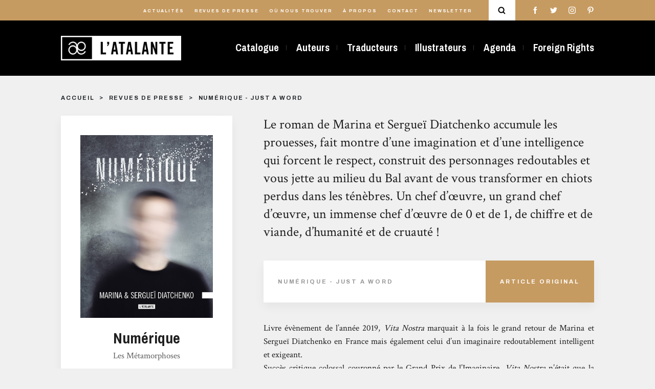

--- FILE ---
content_type: text/html; charset=UTF-8
request_url: https://www.l-atalante.com/revues-de-presse/diatchenko-numerique-just-a-word/
body_size: 18308
content:
<!doctype html>
<html lang="fr">
<head>
    <meta charset="utf-8">
    <meta http-equiv="X-UA-Compatible" content="IE=edge,chrome=1">
    <meta name="format-detection" content="telephone=no">
    <meta name="viewport" content="width=device-width, initial-scale=1, minimum-scale=1, maximum-scale=1">
    <base href="https://www.l-atalante.com/"/>
    <link rel="icon" href="/favicon.ico">
    <link rel="apple-touch-icon" sizes="57x57" href="/apple-icon-57x57.png">
    <link rel="apple-touch-icon" sizes="60x60" href="/apple-icon-60x60.png">
    <link rel="apple-touch-icon" sizes="72x72" href="/apple-icon-72x72.png">
    <link rel="apple-touch-icon" sizes="76x76" href="/apple-icon-76x76.png">
    <link rel="apple-touch-icon" sizes="114x114" href="/apple-icon-114x114.png">
    <link rel="apple-touch-icon" sizes="120x120" href="/apple-icon-120x120.png">
    <link rel="apple-touch-icon" sizes="144x144" href="/apple-icon-144x144.png">
    <link rel="apple-touch-icon" sizes="152x152" href="/apple-icon-152x152.png">
    <link rel="apple-touch-icon" sizes="180x180" href="/apple-icon-180x180.png">
    <link rel="icon" type="image/png" sizes="192x192" href="/android-icon-192x192.png">
    <link rel="icon" type="image/png" sizes="32x32" href="/favicon-32x32.png">
    <link rel="icon" type="image/png" sizes="96x96" href="/favicon-96x96.png">
    <link rel="icon" type="image/png" sizes="16x16" href="/favicon-16x16.png">
    <meta name="msapplication-TileColor" content="#ffffff">
    <meta name="msapplication-TileImage" content="/ms-icon-144x144.png">
    <meta name="theme-color" content="#ffffff">
    <title>Numérique - Just a Word | Éditions L&#039;Atalante</title>
    <meta name="description"
          content="Livre &eacute;v&egrave;nement de l&rsquo;ann&eacute;e 2019, Vita Nostra marquait &agrave; la fois le grand retour de Marina et Sergue&iuml; Diatchenko en France...">
    <link rel="image_src" type="image/jpeg"
          href="https://www.l-atalante.com/media/cache/1200_630/rc/9M8BtP9m/uploads/couvertures/numerique.jpg">
    <meta itemprop="name" content="Numérique - Just a Word | Éditions L&#039;Atalante">
    <meta itemprop="description" content="Livre &eacute;v&egrave;nement de l&rsquo;ann&eacute;e 2019, Vita Nostra marquait &agrave; la fois le grand retour de Marina et Sergue&iuml; Diatchenko en France...">
    <meta itemprop="image" content="https://www.l-atalante.com/media/cache/1200_630/rc/9M8BtP9m/uploads/couvertures/numerique.jpg">
    <meta property="og:type" content="website">
    <meta property="og:title" content="Numérique - Just a Word | Éditions L&#039;Atalante">
    <meta property="og:url" content="https://www.l-atalante.com/revues-de-presse/diatchenko-numerique-just-a-word/">
    <meta property="og:image" content="https://www.l-atalante.com/media/cache/1200_630/rc/9M8BtP9m/uploads/couvertures/numerique.jpg">
    <meta property="og:description" content="Livre &eacute;v&egrave;nement de l&rsquo;ann&eacute;e 2019, Vita Nostra marquait &agrave; la fois le grand retour de Marina et Sergue&iuml; Diatchenko en France...">
    <meta name="twitter:card" content="summary">
    <meta name="twitter:title" content="Numérique - Just a Word | Éditions L&#039;Atalante">
    <meta name="twitter:description" content="Livre &eacute;v&egrave;nement de l&rsquo;ann&eacute;e 2019, Vita Nostra marquait &agrave; la fois le grand retour de Marina et Sergue&iuml; Diatchenko en France...">
    <meta name="twitter:image:src" content="https://www.l-atalante.com/media/cache/1200_630/rc/9M8BtP9m/uploads/couvertures/numerique.jpg">
            <link href="/assets/main.e1abba393499e1daf2be.min.css" rel="stylesheet" type="text/css" charset="UTF-8" media="all"/>
    </head>
<body class="">
<div class="search-modal" id="search-modal">
    <div class="search-modal__content">
        <div id="spinner" class="search-modal__spinner spinner-pulse"></div>
        <form method="get" action="/recherche/" id="form" class="search-modal__form d-flex justify-content-between flex-column flex-md-row">
        <input type="text" id="search" name="search" class="search-modal__input" placeholder="Ouvrage, auteur, série…" pattern=".{2,}" autocomplete="off" data-url="/search-ajax/" />
        <div id="search-result" class="search-modal__results" data-url="/search-ajax/"></div>
        <div class="search-modal__close">
            <div></div>
            <div></div>
        </div>
        <div class="search-modal__sep"></div>
        </form>
    </div>
</div>

<header>
                    <div class="header header__color">
            <div class="header__main d-none d-lg-block">
                <div class="container">
                    <div class="header__main-container d-flex justify-content-end align-items-center">
                        <nav class="header__main-items">
                            <ul>
                                <li class="header__main-item">
                                    <a href="/actualites/">Actualités</a>
                                </li>
                                <li class="header__main-item">
                                    <a href="/revues-de-presse/">Revues de presse</a>
                                </li>
                                <li class="header__main-item">
                                    <a href="/ou-nous-trouver/">Où nous trouver</a>
                                </li>

                                <li class="header__main-item">
                                    <a href="/a-propos/">À propos</a>
                                </li>
                                <li class="header__main-item">
                                    <a href="/contact/">Contact</a>
                                </li>
                                <li class="header__main-item">
                                    <a href="https://go.librairielatalante.com/wgt/jpmi/vqi/form?c=f2bbc2d0" target="_blank">Newsletter</a>
                                </li>
                            </ul>
                        </nav>
                        <div class="header__main-search">
                            <svg viewBox="0 0 93.9 95.7">
<g>
	<path d="M72.1,64.5C77,58,80,49.9,80,41.1C80,19.7,62.5,2.3,41.1,2.3S2.3,19.7,2.3,41.1s17.4,38.8,38.8,38.8c8,0,15.5-2.5,21.7-6.7
		c0.1,0.1,0.1,0.1,0.2,0.2l17,17c1.2,1.2,2.9,1.9,4.5,1.9s3.3-0.6,4.5-1.9c2.5-2.5,2.5-6.5,0-9L72.1,64.5z M41.1,67.2
		C26.7,67.2,15,55.5,15,41.1S26.7,15,41.1,15s26.1,11.7,26.1,26.1S55.5,67.2,41.1,67.2z"/>
</g>
</svg>

                        </div>
                        <div class="header__main-social">
                            <ul>
                                            <li class="header__main-social-item header__main-social-facebook">
            <a href="https://www.facebook.com/EditionsLAtalante/"><svg class="facebook" viewBox="0 0 512 512">
    <g>
        <path d="M288,176v-64c0-17.7,14.3-32,32-32h32V0h-64c-53,0-96,43-96,96v80h-64v80h64v256h96V256h64l32-80H288z"/>
    </g>
</svg>
</a>
        </li>
    
                                            <li class="header__main-social-item header__main-social-twitter">
            <a href="https://twitter.com/latalante"><svg class="twitter" viewBox="0 0 512 512">
    <g>
        <path d="M512,97.2c-19,8.4-39.3,13.9-60.5,16.6c21.8-13,38.4-33.4,46.2-58c-20.3,12.1-42.7,20.6-66.6,25.4
                                                    C411.9,60.7,384.4,48,354.5,48c-58.1,0-104.9,47.2-104.9,105c0,8.3,0.7,16.3,2.4,23.9c-87.3-4.3-164.5-46.1-216.4-109.8
                                                    c-9.1,15.7-14.4,33.7-14.4,53.1c0,36.4,18.7,68.6,46.6,87.2c-16.9-0.3-33.4-5.2-47.4-12.9c0,0.3,0,0.7,0,1.2
                                                    c0,51,36.4,93.4,84.1,103.1c-8.5,2.3-17.9,3.5-27.5,3.5c-6.7,0-13.5-0.4-19.9-1.8c13.6,41.6,52.2,72.1,98.1,73.1
                                                    c-35.7,27.9-81.1,44.8-130.1,44.8c-8.6,0-16.9-0.4-25.1-1.4c46.5,30,101.6,47.1,161,47.1c193.2,0,298.8-160,298.8-298.7
                                                    c0-4.6-0.2-9.1-0.4-13.6C480.2,137,497.7,118.5,512,97.2z"/>
    </g>
</svg>
</a>
        </li>
    
                                            <li class="header__main-social-item header__main-social-instagram">
            <a href="https://www.instagram.com/edlatalante/"><svg class="instagram" viewBox="0 0 512 512">
    <g>
        <path d="M352,0H160C71.6,0,0,71.6,0,160v192c0,88.4,71.6,160,160,160h192c88.4,0,160-71.6,160-160V160
			                                        C512,71.6,440.4,0,352,0z M464,352c0,61.8-50.2,112-112,112H160c-61.8,0-112-50.2-112-112V160C48,98.2,98.2,48,160,48h192
			                                           c61.8,0,112,50.2,112,112V352z"/>
    </g>
    <g>
        <path d="M256,128c-70.7,0-128,57.3-128,128s57.3,128,128,128s128-57.3,128-128S326.7,128,256,128z M256,336
			                                        c-44.1,0-80-35.9-80-80c0-44.1,35.9-80,80-80s80,35.9,80,80C336,300.1,300.1,336,256,336z"/>
    </g>
    <g>
        <circle cx="393.6" cy="118.4" r="17.1"/>
    </g>
</svg>
</a>
        </li>
    
                                            <li class="header__main-social-item header__main-social-pinterest">
            <a href="https://www.pinterest.fr/edlatalante/"><svg class="pinterest" viewBox="0 0 512 512">
    <g>
        <path d="M263,0C122.6,0,48,89.9,48,188c0,45.5,25.4,102.2,66.1,120.2c6.2,2.8,9.5,1.6,10.9-4.1
                                                    c1.2-4.4,6.6-25.3,9.2-35.2c0.8-3.2,0.4-5.9-2.2-8.9c-13.5-15.6-24.2-44.1-24.2-70.8c0-68.4,54.4-134.8,146.9-134.8
                                                    c80,0,136,52,136,126.3c0,84-44.4,142.1-102.2,142.1c-32,0-55.8-25.1-48.2-56.1c9.1-37,27-76.7,27-103.4
                                                    c0-23.9-13.5-43.7-41.1-43.7c-32.5,0-58.9,32.2-58.9,75.5c0,27.5,9.7,46.1,9.7,46.1s-32.2,130.1-38.2,154.3
                                                    c-10.1,41.1,1.4,107.7,2.4,113.4c0.6,3.2,4.2,4.2,6.1,1.6c3.2-4.2,42.1-59.7,53-99.8c4-14.6,20.3-73.9,20.3-73.9
                                                    c10.7,19.4,41.7,35.6,74.6,35.6c98.1,0,168.9-86.2,168.9-193.1C463.6,76.7,375.9,0,263,0z"/>
    </g>

</svg>
</a>
        </li>
    
                            </ul>
                        </div>
                    </div>
                </div>
            </div>
            <div class="header__second">
                <div class="container">
                    <div class="header__second-content d-flex justify-content-between align-items-center">
                        <a href="/" class="header__second-logo">
                            <img src="/images/logoAtalante.png"/>
                            <div></div>
                        </a>
                        <nav class="header__second-menu d-none d-lg-block">
                                                                                                <ul>
            
                <li class="header__second-menu-item first">        <a href="/catalogue/">Catalogue</a>        
    </li>

    
                <li class="header__second-menu-item">        <a href="/auteurs/">Auteurs</a>        
    </li>

    
                <li class="header__second-menu-item">        <a href="/traducteurs/">Traducteurs</a>        
    </li>

    
                <li class="header__second-menu-item">        <a href="/illustrateurs/">Illustrateurs</a>        
    </li>

    
                <li class="header__second-menu-item">        <a href="/agenda/">Agenda</a>        
    </li>

    
                <li class="header__second-menu-item last">        <a href="/foreign-rights/">Foreign Rights</a>        
    </li>


    </ul>

                                                    </nav>
                        <div class="d-flex align-items-center d-block d-lg-none">
                            <div class="header__main-search d-block d-lg-none">
                                <svg viewBox="0 0 93.9 95.7">
<g>
	<path d="M72.1,64.5C77,58,80,49.9,80,41.1C80,19.7,62.5,2.3,41.1,2.3S2.3,19.7,2.3,41.1s17.4,38.8,38.8,38.8c8,0,15.5-2.5,21.7-6.7
		c0.1,0.1,0.1,0.1,0.2,0.2l17,17c1.2,1.2,2.9,1.9,4.5,1.9s3.3-0.6,4.5-1.9c2.5-2.5,2.5-6.5,0-9L72.1,64.5z M41.1,67.2
		C26.7,67.2,15,55.5,15,41.1S26.7,15,41.1,15s26.1,11.7,26.1,26.1S55.5,67.2,41.1,67.2z"/>
</g>
</svg>

                            </div>
                            <a href="javascript:void(0)" class="menu-burger d-block d-lg-none" data-toggle="collapse"
                               data-target="#menuBurger"
                               aria-expanded="false" aria-controls="menu-mobile">
                                <div class="menu-burger__wrapper">
                                    <div class="menu-burger__item"></div>
                                    <div class="menu-burger__item"></div>
                                    <div class="menu-burger__item"></div>
                                </div>
                            </a>
                        </div>
                    </div>
                </div>
            </div>
        </div>
    
</header>
<div class="menu__mobile  collapse" id="menuBurger">
    <div class="menu__mobile-container d-flex justify-content-around flex-column">
        <div class="menu__mobile-main">
            <ul class="menu__mobile-main-items d-flex flex-column justify-content-between">
                <li class="menu__mobile-main-item"><a href="/catalogue/">Catalogue</a>
                </li>
                <li class="menu__mobile-main-item"><a href="/auteurs/">Auteurs</a>
                </li>
                <li class="menu__mobile-main-item"><a href="/traducteurs/">Traducteurs</a>
                </li>
                <li class="menu__mobile-main-item"><a href="/illustrateurs/">Illustrateurs</a></li>
                                    <li class="menu__mobile-main-item"><a href="/agenda/">Agenda</a></li>
                                <li class="menu__mobile-main-item"><a href="/foreign-rights/">Foreign
                        Rights</a></li>
            </ul>
        </div>
        <div class="menu__mobile-second">
            <ul class="menu__mobile-second-items d-flex flex-column justify-content-between">
                <li class="menu__mobile-second-item"><a href="/actualites/">Actualités</a></li>
                <li class="menu__mobile-second-item"><a href="/revues-de-presse/">Revues de presse</a></li>
                <li class="menu__mobile-second-item"><a href="/ou-nous-trouver/">Où nous trouver</a></li>
                <li class="menu__mobile-second-item"><a href="/a-propos/">À Propos</a></li>
                <li class="menu__mobile-second-item"><a href="/contact/">Contact</a></li>
                <li class="menu__mobile-second-item">
                    <div data-target="newsletter" class="scroll-to">Newsletter</div>
                </li>
            </ul>
        </div>
        <div class="menu__mobile-social">
            <ul class="menu__mobile-social-items d-flex justify-content-between d-flex align-items-center">
                            <li class="header__main-social-item header__main-social-facebook">
            <a href="https://www.facebook.com/EditionsLAtalante/"><svg class="facebook" viewBox="0 0 512 512">
    <g>
        <path d="M288,176v-64c0-17.7,14.3-32,32-32h32V0h-64c-53,0-96,43-96,96v80h-64v80h64v256h96V256h64l32-80H288z"/>
    </g>
</svg>
</a>
        </li>
    
                            <li class="header__main-social-item header__main-social-twitter">
            <a href="https://twitter.com/latalante"><svg class="twitter" viewBox="0 0 512 512">
    <g>
        <path d="M512,97.2c-19,8.4-39.3,13.9-60.5,16.6c21.8-13,38.4-33.4,46.2-58c-20.3,12.1-42.7,20.6-66.6,25.4
                                                    C411.9,60.7,384.4,48,354.5,48c-58.1,0-104.9,47.2-104.9,105c0,8.3,0.7,16.3,2.4,23.9c-87.3-4.3-164.5-46.1-216.4-109.8
                                                    c-9.1,15.7-14.4,33.7-14.4,53.1c0,36.4,18.7,68.6,46.6,87.2c-16.9-0.3-33.4-5.2-47.4-12.9c0,0.3,0,0.7,0,1.2
                                                    c0,51,36.4,93.4,84.1,103.1c-8.5,2.3-17.9,3.5-27.5,3.5c-6.7,0-13.5-0.4-19.9-1.8c13.6,41.6,52.2,72.1,98.1,73.1
                                                    c-35.7,27.9-81.1,44.8-130.1,44.8c-8.6,0-16.9-0.4-25.1-1.4c46.5,30,101.6,47.1,161,47.1c193.2,0,298.8-160,298.8-298.7
                                                    c0-4.6-0.2-9.1-0.4-13.6C480.2,137,497.7,118.5,512,97.2z"/>
    </g>
</svg>
</a>
        </li>
    
                            <li class="header__main-social-item header__main-social-instagram">
            <a href="https://www.instagram.com/edlatalante/"><svg class="instagram" viewBox="0 0 512 512">
    <g>
        <path d="M352,0H160C71.6,0,0,71.6,0,160v192c0,88.4,71.6,160,160,160h192c88.4,0,160-71.6,160-160V160
			                                        C512,71.6,440.4,0,352,0z M464,352c0,61.8-50.2,112-112,112H160c-61.8,0-112-50.2-112-112V160C48,98.2,98.2,48,160,48h192
			                                           c61.8,0,112,50.2,112,112V352z"/>
    </g>
    <g>
        <path d="M256,128c-70.7,0-128,57.3-128,128s57.3,128,128,128s128-57.3,128-128S326.7,128,256,128z M256,336
			                                        c-44.1,0-80-35.9-80-80c0-44.1,35.9-80,80-80s80,35.9,80,80C336,300.1,300.1,336,256,336z"/>
    </g>
    <g>
        <circle cx="393.6" cy="118.4" r="17.1"/>
    </g>
</svg>
</a>
        </li>
    
                            <li class="header__main-social-item header__main-social-pinterest">
            <a href="https://www.pinterest.fr/edlatalante/"><svg class="pinterest" viewBox="0 0 512 512">
    <g>
        <path d="M263,0C122.6,0,48,89.9,48,188c0,45.5,25.4,102.2,66.1,120.2c6.2,2.8,9.5,1.6,10.9-4.1
                                                    c1.2-4.4,6.6-25.3,9.2-35.2c0.8-3.2,0.4-5.9-2.2-8.9c-13.5-15.6-24.2-44.1-24.2-70.8c0-68.4,54.4-134.8,146.9-134.8
                                                    c80,0,136,52,136,126.3c0,84-44.4,142.1-102.2,142.1c-32,0-55.8-25.1-48.2-56.1c9.1-37,27-76.7,27-103.4
                                                    c0-23.9-13.5-43.7-41.1-43.7c-32.5,0-58.9,32.2-58.9,75.5c0,27.5,9.7,46.1,9.7,46.1s-32.2,130.1-38.2,154.3
                                                    c-10.1,41.1,1.4,107.7,2.4,113.4c0.6,3.2,4.2,4.2,6.1,1.6c3.2-4.2,42.1-59.7,53-99.8c4-14.6,20.3-73.9,20.3-73.9
                                                    c10.7,19.4,41.7,35.6,74.6,35.6c98.1,0,168.9-86.2,168.9-193.1C463.6,76.7,375.9,0,263,0z"/>
    </g>

</svg>
</a>
        </li>
    
            </ul>
        </div>
    </div>
</div>


    <section class="press-review page">
        <div class="container">
            
            <div class="breadcrumb d-flex justify-content-between">
    <ul class="breadcrumb__list">
                    <li class="breadcrumb__item breadcrumb__link-grey ">
                                    <a href="/">Accueil</a>
                            </li>
                    <li class="breadcrumb__item breadcrumb__link-grey ">
                                    <a href="/revues-de-presse/">Revues de presse</a>
                            </li>
                    <li class="breadcrumb__item breadcrumb__link-grey active">
                                    <span>Numérique - Just a Word</span>
                            </li>
            </ul>
    </div>

            <div class="press-review__container mt-4 mb-6">
                <div class="row mb-6">
                    <div class="col-md-4 col-sm-6">
                        <div class="press-review__book-infos mb-6">
                            <a href="/catalogue/la-dentelle-du-cygne/numerique-9791036000768/">
                                <img class="press-review__book-cover" src="	/uploads/couvertures/numerique.jpg"/>
                                <div class="card-releases-infos">
                                    <h1 class="book__title">Numérique</h1>
                                                                            <div class="book__under-title-container">
                                            <h2 class="book__under-title">Les Métamorphoses</h2>
                                        </div>
                                                                    </div>
                            </a>
                        </div>
                        <div class="press-review__author">
                            <div class="title-container d-lg-flex justify-content-between align-items-center">
    <div class="title__content">
        <h1 class="title press-review__author-title">Auteurs</h1>
            </div>
    </div>

                                                            <a href="/auteurs/marina-serguei-diatchenko/"
                                   class="press-review__author-item d-flex align-items-start">
                                    <div class="press-review__author-pic"
                                         style="background-image: url(	/uploads/contributeurs/marinaetsergueidiatchenko.jpeg);"></div>
                                    <div class="press-review__author-infos">
                                        <div class="press-review__author-name">Marina &amp; Sergueï Diatchenko</div>
                                        <div class="press-review__author-job">Auteur</div>
                                    </div>
                                </a>
                                                    </div>
                    </div>
                    <div class="col-md-8">
                        <div class="press-review__content">
                            <h1 class="press-review__content-title">Le roman de Marina et Sergueï Diatchenko accumule les prouesses, fait montre d’une imagination et d’une intelligence qui forcent le respect, construit des personnages redoutables et vous jette au milieu du Bal avant de vous transformer en chiots perdus dans les ténèbres.
Un chef d’œuvre, un grand chef d’œuvre, un immense chef d’œuvre de 0 et de 1, de chiffre et de viande, d’humanité et de cruauté !</h1>
                            <div class="press-review__infos d-flex justify-content-between align-items-center">
                                <div class="press-review__infos-text">Numérique - Just a Word</div>
                                                                    <a href="https://justaword.fr/les-m%C3%A9tamorphoses-tome-2-num%C3%A9rique-7f178098129f" class="press-review__infos-link">Article Original</a>
                                                            </div>
                            <div class="press-review__content-text page__text">
                                <p id="5ba7" style="text-align: justify;" data-selectable-paragraph="">Livre &eacute;v&egrave;nement de l&rsquo;ann&eacute;e 2019, <em>Vita Nostra</em> marquait &agrave; la fois le grand retour de Marina et Sergue&iuml; Diatchenko en France mais &eacute;galement celui d&rsquo;un imaginaire redoutablement intelligent et exigeant.<br />Succ&egrave;s critique colossal couronn&eacute; par le Grand Prix de l&rsquo;Imaginaire, <em>Vita Nostra</em> n&rsquo;&eacute;tait que la premi&egrave;re pierre de la trilogie des M&eacute;tamorphoses, une trilogie th&eacute;matique.<br />Ce qui signifie que vous pouvez oublier Sacha et le myst&eacute;rieux Institut des Technologies Sp&eacute;ciales.<br /><em>Num&eacute;rique</em> n&rsquo;a &agrave; la fois rien &agrave; voir avec son pr&eacute;d&eacute;cesseur&hellip;.et tout &agrave; voir !</p>
<h1 id="ab01" style="text-align: justify;" data-selectable-paragraph=""><span style="font-size: 24px;">Player One, Ready</span></h1>
<p id="3c55" data-selectable-paragraph="">Quelque part en Russie, Ars&egrave;ne a quatorze ans. <br />Et comme tous les gar&ccedil;ons de son &acirc;ge, Ars&egrave;ne va &agrave; l&rsquo;&eacute;cole tous les jours, doit composer avec les humeurs tumultueuses de ses camarades et se d&eacute;p&ecirc;trer d&rsquo;histoire d&rsquo;amours adolescentes aussi intenses que futiles.<br /><em>&gt; Faux</em><br /><em>|| Error system-//</em> <br />Pardon, <em>mauvaise version.</em><br />Ars&egrave;ne, quatorze ans, est un hardcore gamer. Il s&egrave;che les cours depuis des semaines sans que ses parents ne le sachent pour s&rsquo;immerger dans un jeu online type RPG-Strat&eacute;gie appel&eacute; &laquo; Bal Royal &raquo;. <br />Ars&egrave;ne n&rsquo;a qu&rsquo;une tr&egrave;s vague id&eacute;e des autres filles et du concept d&rsquo;amour et n&rsquo;a rien &agrave; faire de camarades de classe qu&rsquo;il n&rsquo;a jamais vraiment rencontr&eacute;. <br />Ars&egrave;ne vit &agrave; travers l&rsquo;internet, partageant son temps entre son personnage de Ministre et l&rsquo;&eacute;levage de chiots virtuels qu&rsquo;il revend &agrave; prix d&rsquo;or &agrave; d&rsquo;autres amateurs en qu&ecirc;te d&rsquo;un compagnon fid&egrave;le (et immortel). <br />&gt;<em> Vrai</em><br />Alors que l&rsquo;on menace sa position dominante dans le jeu et qu&rsquo;il risque gros en manipulant ses adversaires politiques, le jeune homme doit se r&eacute;soudre &agrave; jouer depuis un cybercaf&eacute; suite &agrave; une crise parentale qui lui co&ucirc;te son ordinateur et son acc&egrave;s internet. <br />C&rsquo;est dans ce cybercaf&eacute; qu&rsquo;il rencontre un &eacute;trange gar&ccedil;on habill&eacute; d&rsquo;un blouson jaune qui le met en garde contre la duperie du g&eacute;rant qui tente de lui voler ses mots de passe et son compte en ligne. Son nom : Maxime.<br />Maxime est une sorte de justicier, un d&eacute;fenseur de l&rsquo;humanit&eacute; qui op&egrave;re en secret. <br />&gt; <em>Faux</em><br />Bient&ocirc;t menac&eacute; dans la vie r&eacute;elle par ses ennemis de &laquo; Bal Royal &raquo;, Ars&egrave;ne accepte l&rsquo;offre du myst&eacute;rieux Maxime pour devenir testeur de jeux-vid&eacute;o dans une entreprise appel&eacute;e &laquo; Les Nouveaux Jouets &raquo;. <br />&Agrave; ses c&ocirc;t&eacute;s, Tolik et Anya, deux autres prodiges qui vont devoir tout donner pour passer les &eacute;tranges (et inqui&eacute;tants) jeux imagin&eacute;s par Maxime et ses d&eacute;veloppeurs. Seulement voil&agrave;, lorsqu&rsquo;Ars&egrave;ne comprend que les jeux qu&rsquo;il teste vont bien plus loin que la simple satisfaction de vaincre l&rsquo;adversaire, les choses prennent une tournure plus lugubre.<br />Qui est Maxime ? Que veut-il ? Et surtout&hellip; pourquoi ces tests ?<br />Marina et Sergue&iuml; Diatchenko semblent donc faire table rase de leur pr&eacute;c&eacute;dent ouvrage (qui fait m&ecirc;me un cam&eacute;o en d&eacute;but d&rsquo;histoire) pour construire une toute nouvelle histoire. Et si Num&eacute;rique donne la sensation d&rsquo;un renouvellement complet, il laisse vite appara&icirc;tre des similitudes th&eacute;matiques troublantes avec son illustre a&icirc;n&eacute;.</p>
<p data-selectable-paragraph=""><span style="color: #907c42;">&laquo; Chacun sentait bien qu&rsquo;il faisait quelque chose de travers ; chacun avait grandi dans une famille normale, o&ugrave; l&rsquo;on passait des soir&eacute;es ensemble, o&ugrave; il y avait des livres, des amis, des pique-niques en for&ecirc;t. Pourtant, sa m&egrave;re &eacute;tait d&eacute;sormais bien plus int&eacute;ress&eacute;e par le quotidien de ses amies ; et son p&egrave;re &eacute;tait accro au flux ininterrompu d&rsquo;informations que la t&eacute;l&eacute; lui d&eacute;versait en intraveineuse. Peu importait s&rsquo;il &eacute;tait question d&rsquo;une crise mondiale ou d&rsquo;un gamin fauch&eacute; par un chauffard ivre &mdash; c&rsquo;&eacute;tait de l&rsquo;information, celle qu&rsquo;il fallait absorber, celle qui vous excitait. &raquo;</span></p>
<h1 id="9a2b" style="text-align: justify;" data-selectable-paragraph=""><span style="font-size: 24px;">D&eacute;pendance</span></h1>
<p id="02aa" data-selectable-paragraph="">La question centrale de <em>Num&eacute;rique</em>, c&rsquo;est notre rapport &agrave; la technologie et, plus sp&eacute;cifiquement, notre addiction &agrave; la technologie&hellip;et &agrave; l&rsquo;information en g&eacute;n&eacute;ral !<br />Ars&egrave;ne n&rsquo;est rien de plus &agrave; la base qu&rsquo;un drogu&eacute; d&rsquo;une autre sorte, un drogu&eacute; du jeu vid&eacute;o, un drogu&eacute; du virtuel. Sa m&egrave;re, elle, ne jure que par les blogs et les Live Journal o&ugrave; elle scrute et diss&egrave;que la vie d&rsquo;amis qu&rsquo;elle n&rsquo;a jamais rencontr&eacute;. Son p&egrave;re ne d&eacute;colle jamais du t&eacute;l&eacute;viseur ou presque, riv&eacute; devant un flux d&rsquo;informations constant o&ugrave; le drame impersonnel devient une composante intime. <br />Le jeu vid&eacute;o sert &agrave; illustrer une variante ultra-impliquante, celle o&ugrave; l&rsquo;information devient quasiment un mode de vie &agrave; part enti&egrave;re, et risque &agrave; tout moment de prendre le pas sur le r&eacute;el.<br />Dans un sens plus large, <em>Num&eacute;rique</em> parle du virtuel et des nombreux moyens d&rsquo;acc&egrave;s dont nous jouissons &agrave; l&rsquo;heure actuelle pour en profiter, du r&eacute;seau social au jeu en ligne en passant par la t&eacute;l&eacute;vision. <br />Le virtuel permet &agrave; Ars&egrave;ne d&rsquo;&ecirc;tre une autre personne, une personne puissante, retorse, immorale. Une personne qu&rsquo;il ne pourrait pas (ou n&rsquo;oserait pas) &ecirc;tre dans la vraie vie. C&rsquo;est l&agrave; le premier pas vers une chute in&eacute;luctable. <br />D&egrave;s lors, ce second opus va accumuler les ressemblances avec <em>Vita Nostra</em> : Ars&egrave;ne a un don, il rencontre un individu &eacute;trange pour qui la morale semble une chose tout &agrave; fait fluctuante et pour laquelle la fin justifie les moyens, il s&rsquo;embarque dans une formation o&ugrave; les objectifs sont peu clairs et dont la finalit&eacute; reste obscure. Au fur et &agrave; mesure des tests, Ars&egrave;ne souffre et se fait plus mature, il comprend de mieux en mieux les choses et per&ccedil;oit, petit &agrave; petit, que tous ces concours et ces d&eacute;fis vont bien plus loin que le simple jeu.<br />En parsemant le r&eacute;cit d&rsquo;autres &eacute;v&egrave;nements/drames issus du r&eacute;el sans expliquer totalement le lien entretenu avec ce qu&rsquo;il se passe au premier plan, les auteurs nous tiennent en haleine tout du long. Moins cryptique que <em>Vita Nostra</em> mais certainement plus abouti sur le plan de la r&eacute;flexion philosophique et sociale, <em>Num&eacute;rique</em> cherche dans les creux, d&eacute;terre les r&eacute;flexes primaires, d&eacute;crypte le code pour nous offrir la cl&eacute;.</p>
<p data-selectable-paragraph=""><span style="color: #907c42;">&laquo; Pour manipuler quelqu&rsquo;un, il faut soit l&rsquo;accrocher &eacute;motionnellement, soit saisir le moment o&ugrave; il est &eacute;motionnellement instable. Les diseuses de bonne aventure, les charlatans, les politiciens&hellip; surtout les politiciens. &raquo;</span></p>
<h1 id="28b4" style="text-align: justify;" data-selectable-paragraph=""><span style="font-size: 24px;">L&rsquo;art de la manipulation</span></h1>
<p id="7297" data-selectable-paragraph="">D&rsquo;une fa&ccedil;on plus &eacute;vidente que dans <em>Vita Nostra</em>, <em>Num&eacute;rique</em> manipule son lecteur et son personnage principal. Ici, la manipulation se taille la part du lion, gr&acirc;ce justement au jeu vid&eacute;o et &agrave; ses m&eacute;canismes, aux moyens de communications modernes et aux r&eacute;seaux sociaux. <br />Maxime, fabuleux personnage qui terrifie autant qu&rsquo;il fascine, se fait le chantre de cet art immoral, celui de manipuler l&rsquo;autre pour en faire autre chose : un outil, un accessoire, un troph&eacute;e, un partenaire, une victime.<br />En explorant les possibilit&eacute;s offertes par les technologies modernes, les Diatchenko l&egrave;vent le voile sur notre humanit&eacute; faible et mall&eacute;able. <br />En expliquant les principes sociologiques qui sous-tendent les r&eacute;actions humaines &agrave; travers le jeu vid&eacute;o, <em>Num&eacute;rique</em> fait mouche et secoue durablement le lecteur. Dans le prolongement de<em> Vita Nostra</em>, Maxime manipule Ars&egrave;ne par le Verbe pour qu&rsquo;il manipule les autres &agrave; son tour par le num&eacute;rique et le virtuel. <br />En r&eacute;&eacute;crivant l&rsquo;existence comme un programme informatique, en repensant l&rsquo;&ecirc;tre humain comme un ordinateur ou un logiciel, le roman offre des trouvailles formidables qui rappellent autant les plasmides de Bioshock que les upgrades/applis de nos smartphones actuels. <br />Pourtant, ici, rien n&rsquo;est gratuit, tout a un sens et une sinistre finalit&eacute;. En se tournant vers le virtuel, en vivant en dehors des autres et du monde, Ars&egrave;ne se d&eacute;connecte de son propre monde, en oublie les codes, commet des actes &eacute;go&iuml;stes et &eacute;c&oelig;urants ou au contraire d&rsquo;une bont&eacute; qui confine &agrave; la candeur absolue. <br />Le propos de <em>Num&eacute;rique</em> d&eacute;monte pierre par pierre ce que l&rsquo;on croit savoir et transforme encore et encore son personnage principal comme son lecteur.</p>
<p data-selectable-paragraph=""><span style="color: #907c42;">&laquo; Et maintenant, la manipulation des gens, dit Maxime. Le nourrisson manipule sa m&egrave;re : il veut &ecirc;tre dans ses bras et, pour obtenir le r&eacute;sultat escompt&eacute;, il faut pleurer le plus fort possible. L&rsquo;&eacute;pouse manipule le mari et le mari l&rsquo;&eacute;pouse. Parmi les outils, on peut citer la cajolerie, les compliments, la jalousie, l&rsquo;intimidation&hellip; Les amoureux jonglent l&rsquo;un avec l&rsquo;autre comme ils l&rsquo;entendent : chacun a peur d&rsquo;&ecirc;tre abandonn&eacute;. Le m&eacute;decin manipule le patient, voulant se l&rsquo;attacher et se faire r&eacute;mun&eacute;rer pour des services superflus&hellip; &raquo;</span></p>
<h1 id="189b" style="text-align: justify;" data-selectable-paragraph=""><span style="font-size: 24px;">Jusqu&rsquo;au bout</span></h1>
<p id="0643" data-selectable-paragraph="">Ce qui laisse pantois dans <em>Num&eacute;rique</em>, c&rsquo;est la capacit&eacute; surnaturelle de Marina et Sergu&euml;i Diatchenko &agrave; d&eacute;velopper des th&eacute;matiques complexes et &agrave; filer la m&eacute;taphore jusqu&rsquo;au bout du bout, ne reculant devant aucun d&eacute;fi pour montrer que l&rsquo;homme, le monde, l&rsquo;humanit&eacute; sont une matrice pour l&rsquo;information. Rien n&rsquo;est laiss&eacute; au hasard et la complexit&eacute; du raisonnement passe comme une lettre &agrave; la poste parce que les auteurs sont capables de vulgariser leur pens&eacute;e avec une facilit&eacute; d&eacute;concertante. <br />Les implications morales des pouvoirs que va acqu&eacute;rir Ars&egrave;ne s&rsquo;av&egrave;rent bien plus importantes encore que ce que d&eacute;couvre Sacha dans<em> Vita Nostra</em>. Mais la comparaison s&rsquo;arr&ecirc;te l&agrave; car Sacha et Ars&egrave;ne sont deux personnages tr&egrave;s dissemblables. <br />Ars&egrave;ne est un jeune adolescent &eacute;go&iuml;ste et trop intelligent pour son propre bien, incapable ou presque de placer son empathie avant son ambition. En niveaux de gris, le personnage d&rsquo;Ars&egrave;ne va tour &agrave; tour &eacute;mouvoir, choquer, d&eacute;go&ucirc;ter, attrister. C&rsquo;est aussi l&rsquo;une des m&eacute;thodes des deux auteurs pour nous manipuler nous, lecteurs pris dans la toile de leur histoire machiav&eacute;lique. <br />Au fond, c&rsquo;est la (tr&egrave;s) lente prise de conscience du mal qu&rsquo;il fait autour de lui qui va humaniser Ars&egrave;ne, un &ecirc;tre faillible et qui suit un parcours initiatique atypique. Pas de position sociale privil&eacute;gi&eacute;e ou de qu&ecirc;te grandiose &agrave; l&rsquo;arriv&eacute;e, mais une transformation totale et fondamentale&hellip;Une m&eacute;tamorphose !<br />Gare cependant &agrave; la chute, car ce r&eacute;cit, finalement tr&egrave;s noir derri&egrave;re ses inventions &eacute;blouissantes, dit des choses tr&egrave;s d&eacute;sagr&eacute;ables sur l&rsquo;humanit&eacute; et verse souvent dans un nihilisme quasi-total. Il dit la solitude de l&rsquo;&ecirc;tre humain, sa tristesse et son besoin d&rsquo;aimer m&ecirc;me un chiot qui n&rsquo;existe pas, son besoin de groupe et de bases simples et rationnelles, il dit l&rsquo;&eacute;tiolement des relations &agrave; l&rsquo;&egrave;re du binaire, il dit le clivage et l&rsquo;extr&eacute;misme. <br /><em>Num&eacute;rique</em> ne vous veut pas du bien.</p>
<p data-selectable-paragraph=""><span style="color: #907c42;">&laquo; Le destin verse &agrave; chacun autant de litres de r&eacute;ussite que peut contenir son r&eacute;servoir de courage. &raquo;</span></p>
<p>Le Verbe vous manipule, l&rsquo;Information vous fragmente, le Jeu vous &eacute;gare mais <em>Num&eacute;rique</em> reste. Le roman de Marina et Sergue&iuml; Diatchenko accumule les prouesses, fait montre d&rsquo;une imagination et d&rsquo;une intelligence qui forcent le respect, construit des personnages redoutables et vous jette au milieu du Bal avant de vous transformer en chiots perdus dans les t&eacute;n&egrave;bres.<br />Un chef d&rsquo;&oelig;uvre, un grand chef d&rsquo;&oelig;uvre, un immense chef d&rsquo;&oelig;uvre de 0 et de 1, de chiffre et de viande, d&rsquo;humanit&eacute; et de cruaut&eacute; !</p>
<p>Note : 10/10</p>
<p style="text-align: right;"><strong>Nicolas Winter</strong></p>
                            </div>
                            <div class="press-review__date">
                                Publié le 9 juin 2021
                            </div>
                        </div>
                    </div>
                </div>
                                <div class="press-review__same-book">
                    <div class="title-container d-lg-flex justify-content-between align-items-center">
    <div class="title__content">
        <h1 class="title press-review__same-book-title">à propos de la même œuvre</h1>
            </div>
    </div>

                    <div class="row">
                                                    <div class="col-md-4 col-sm-6 card-releases-container mb-3">
                                

<a href="/revues-de-presse/diatchenko-numerique-kiryelles/"
   class="card-press-review">
            <div class="card-press-review-full-image" style="background-image: url(	https://www.l-atalante.com/media/cache/cache/rc/n4bueRBF/uploads/couvertures/numerique.jpg);">
            <div style="background-image: url(	https://www.l-atalante.com/media/cache/cache/rc/n4bueRBF/uploads/couvertures/numerique.jpg);"></div>
        </div>

        <div class="card-press-review-cover-container d-flex align-items-end">
            <div class="card-press-review-cover" style="background-image: url(	/uploads/couvertures/numerique.jpg);"></div>
        </div>
        <div class="card-press-review-content card-press-review-content-visible">
        <h1 class="card-press-review-title">Numérique - Kiryelles</h1>
        <div class="card-press-review-text">Num&eacute;rique est le deuxi&egrave;me tome de la trilogie Les m&eacute;tamorphoses &eacute;crites par Marina et Sergue&iuml; Diatchenko &ndash; &agrave; noter qu&rsquo;au contraire du premier tome, dont vous pouvez retrouver la chronique ici, celui-ci ne se nomme pas Brevis est, selon la logique de baser les trois tomes de la trilogie sur la maxime latine vita nostra / brevis est / brevi finietur, soit &laquo;&nbsp;notre vie est br&egrave;ve, elle s&rsquo;ach&egrave;vera bient&ocirc;t&nbsp;&raquo;. Il est paru aux &eacute;ditions L&rsquo;Atalante en 2021.
L&rsquo;histoire est ind&eacute;pendante du premier tome. Le seul mat&eacute;riau commun est l&rsquo;inspiration ovidienne de la m&eacute;tamorphose.
Ici,...</div>
    </div>
            <div class="card-press-review-author">Marina &amp; Sergueï Diatchenko</div>
    </a>

                            </div>
                                                    <div class="col-md-4 col-sm-6 card-releases-container mb-3">
                                

<a href="/revues-de-presse/diatchenko-numerique-phenix-web/"
   class="card-press-review">
            <div class="card-press-review-full-image" style="background-image: url(	https://www.l-atalante.com/media/cache/cache/rc/n4bueRBF/uploads/couvertures/numerique.jpg);">
            <div style="background-image: url(	https://www.l-atalante.com/media/cache/cache/rc/n4bueRBF/uploads/couvertures/numerique.jpg);"></div>
        </div>

        <div class="card-press-review-cover-container d-flex align-items-end">
            <div class="card-press-review-cover" style="background-image: url(	/uploads/couvertures/numerique.jpg);"></div>
        </div>
        <div class="card-press-review-content card-press-review-content-visible">
        <h1 class="card-press-review-title">Numérique - Phenix Web</h1>
        <div class="card-press-review-text">L&rsquo;intrigue de Num&eacute;rique est assez classique dans son commencement, et ce n&rsquo;est que peu &agrave; peu que la science-fiction p&eacute;n&egrave;tre dans la vie d&rsquo;Ars&egrave;ne, par l&rsquo;interm&eacute;diaire du myst&eacute;rieux Maxime. Celui-se r&eacute;v&egrave;le surdou&eacute; et de plus en plus puissant, &agrave; la fois bienfaiteur et manipulateur. Ars&egrave;ne est un jeune gar&ccedil;on qui se grise parfois du pouvoir qu&rsquo;il acquiert et se comporte alors comme un imb&eacute;cile.
Marina et Sergue&iuml; Diatchenko proposent un excellent texte, instillant peu &agrave; peu des ph&eacute;nom&egrave;nes &eacute;tranges et d&eacute;rangeants. L&rsquo;ambiance est...</div>
    </div>
            <div class="card-press-review-author">Marina &amp; Sergueï Diatchenko</div>
    </a>

                            </div>
                                                    <div class="col-md-4 col-sm-6 card-releases-container mb-3">
                                

<a href="/revues-de-presse/diatchenko-numerique-autumn-latte/"
   class="card-press-review">
            <div class="card-press-review-full-image" style="background-image: url(	https://www.l-atalante.com/media/cache/cache/rc/n4bueRBF/uploads/couvertures/numerique.jpg);">
            <div style="background-image: url(	https://www.l-atalante.com/media/cache/cache/rc/n4bueRBF/uploads/couvertures/numerique.jpg);"></div>
        </div>

        <div class="card-press-review-cover-container d-flex align-items-end">
            <div class="card-press-review-cover" style="background-image: url(	/uploads/couvertures/numerique.jpg);"></div>
        </div>
        <div class="card-press-review-content card-press-review-content-visible">
        <h1 class="card-press-review-title">Numérique - Autumn &amp; Latte</h1>
        <div class="card-press-review-text">

L&rsquo;ann&eacute;e derni&egrave;re, j&rsquo;ai d&eacute;couvert Marina et Sergue&iuml; Diatchenko, deux auteurs ukrainiens avec Vita Nostra, le premier tome d&rsquo;un triptyque intitul&eacute; Les M&eacute;tamorphoses. Ils s&rsquo;inspirent de l&rsquo;oeuvre &eacute;ponyme d&rsquo;Ovide. Apr&egrave;s un premier roman orient&eacute; vers la magie, Num&eacute;rique se tourne vers les jeux en ligne.
C&rsquo;est un univers qui m&rsquo;a tout de m&ecirc;me moins plu que Vita Nostra. Je suis un peu plus charm&eacute;e par des mondes proches de la magie que les jeux vid&eacute;os. N&eacute;anmoins, je conviens que les auteurs offrent un univers incroyable. Il est tr&egrave;s bien d&eacute;velopp&eacute;...</div>
    </div>
            <div class="card-press-review-author">Marina &amp; Sergueï Diatchenko</div>
    </a>

                            </div>
                                                    <div class="col-md-4 col-sm-6 card-releases-container mb-3">
                                

<a href="/revues-de-presse/diatchenko-numerique-parlons-fiction/"
   class="card-press-review">
            <div class="card-press-review-full-image" style="background-image: url(	https://www.l-atalante.com/media/cache/cache/rc/n4bueRBF/uploads/couvertures/numerique.jpg);">
            <div style="background-image: url(	https://www.l-atalante.com/media/cache/cache/rc/n4bueRBF/uploads/couvertures/numerique.jpg);"></div>
        </div>

        <div class="card-press-review-cover-container d-flex align-items-end">
            <div class="card-press-review-cover" style="background-image: url(	/uploads/couvertures/numerique.jpg);"></div>
        </div>
        <div class="card-press-review-content card-press-review-content-visible">
        <h1 class="card-press-review-title">Numérique - Parlons fiction</h1>
        <div class="card-press-review-text">Apr&egrave;s avoir d&eacute;couvert Vita Nostra, le premier tome du triptyque Les M&eacute;tamorphoses de Marina et Sergue&iuml; Diatchenko en milieu d&rsquo;ann&eacute;e, je n&rsquo;avais qu&rsquo;une envie : continuer de d&eacute;couvrir l&rsquo;&oelig;uvre de ces deux auteurs. Ce roman m&rsquo;avait totalement fascin&eacute;e, un v&eacute;ritable ovni en son genre. J&rsquo;aime beaucoup quand des auteurs bousculent les codes des histoires traditionnelles pour proposer quelque chose de singulier, diff&eacute;rent dans sa logique, mais tout aussi prenant. Alors, je me suis lanc&eacute;e dans la d&eacute;couverte de Num&eacute;rique, Brevist Est, le deuxi&egrave;me livre de ce triptyque construit...</div>
    </div>
            <div class="card-press-review-author">Marina &amp; Sergueï Diatchenko</div>
    </a>

                            </div>
                                                    <div class="col-md-4 col-sm-6 card-releases-container mb-3">
                                

<a href="/revues-de-presse/diatchenko-numerique-en-attendant-nadeau/"
   class="card-press-review">
            <div class="card-press-review-full-image" style="background-image: url(	https://www.l-atalante.com/media/cache/cache/rc/n4bueRBF/uploads/couvertures/numerique.jpg);">
            <div style="background-image: url(	https://www.l-atalante.com/media/cache/cache/rc/n4bueRBF/uploads/couvertures/numerique.jpg);"></div>
        </div>

        <div class="card-press-review-cover-container d-flex align-items-end">
            <div class="card-press-review-cover" style="background-image: url(	/uploads/couvertures/numerique.jpg);"></div>
        </div>
        <div class="card-press-review-content card-press-review-content-visible">
        <h1 class="card-press-review-title">Numérique - En attendant Nadeau</h1>
        <div class="card-press-review-text">Num&eacute;rique de Marina et Sergue&iuml; Diatchenko d&eacute;crit &eacute;galement l&rsquo;envahissement du r&eacute;el par le virtuel, recourt aussi au jeu vid&eacute;o, et parvient &agrave; un constat similaire&nbsp;: sous son apparence ludique et amicale, le monde virtuel fonctionne sur les m&ecirc;mes m&eacute;canismes d&rsquo;ali&eacute;nation et de violence que son &eacute;quivalent mat&eacute;riel. Toutefois, les &eacute;crivains ukrainiens usent d&rsquo;une approche plus r&eacute;aliste, m&ecirc;me si elle va &eacute;galement &eacute;voluer vers le fantastique.
Ars&egrave;ne, quatorze ans, s&egrave;che les cours. Il pr&eacute;f&egrave;re passer son temps sur Bal royal, un jeu multijoueurs...</div>
    </div>
            <div class="card-press-review-author">Marina &amp; Sergueï Diatchenko</div>
    </a>

                            </div>
                                                    <div class="col-md-4 col-sm-6 card-releases-container mb-3">
                                

<a href="/revues-de-presse/diatchenko-numerique-lea-touch-book/"
   class="card-press-review">
            <div class="card-press-review-full-image" style="background-image: url(	https://www.l-atalante.com/media/cache/cache/rc/n4bueRBF/uploads/couvertures/numerique.jpg);">
            <div style="background-image: url(	https://www.l-atalante.com/media/cache/cache/rc/n4bueRBF/uploads/couvertures/numerique.jpg);"></div>
        </div>

        <div class="card-press-review-cover-container d-flex align-items-end">
            <div class="card-press-review-cover" style="background-image: url(	/uploads/couvertures/numerique.jpg);"></div>
        </div>
        <div class="card-press-review-content card-press-review-content-visible">
        <h1 class="card-press-review-title">Numérique - Léa Touch book</h1>
        <div class="card-press-review-text">Comme beaucoup d'autres lecteurs, Vita Nostra a &eacute;t&eacute; une vraie claque litt&eacute;raire, une lecture marquante, tr&egrave;s originale et inoubliable. Ainsi j'attendais cette suite avec impatience sachant que chaque livre est ind&eacute;pendant, ils sont r&eacute;unis sous un triptyque ayant une th&eacute;matique commune mais peuvent se lire s&eacute;par&eacute;ment.
Apr&egrave;s un premier tome magistral, il &eacute;tait difficile de faire mieux ou de faire aussi bien, cependant m&ecirc;me si j'ai pr&eacute;f&eacute;r&eacute; Vita Nostra, Num&eacute;rique est un deuxi&egrave;me tome excellent et addictif.
Tout commence avec le jeune Ars&egrave;ne, un adolescent passionn&eacute;...</div>
    </div>
            <div class="card-press-review-author">Marina &amp; Sergueï Diatchenko</div>
    </a>

                            </div>
                                                    <div class="col-md-4 col-sm-6 card-releases-container mb-3">
                                

<a href="/revues-de-presse/diatchenko-numerique-le-bibliocosme/"
   class="card-press-review">
            <div class="card-press-review-full-image" style="background-image: url(	https://www.l-atalante.com/media/cache/cache/rc/n4bueRBF/uploads/couvertures/numerique.jpg);">
            <div style="background-image: url(	https://www.l-atalante.com/media/cache/cache/rc/n4bueRBF/uploads/couvertures/numerique.jpg);"></div>
        </div>

        <div class="card-press-review-cover-container d-flex align-items-end">
            <div class="card-press-review-cover" style="background-image: url(	/uploads/couvertures/numerique.jpg);"></div>
        </div>
        <div class="card-press-review-content card-press-review-content-visible">
        <h1 class="card-press-review-title">Numérique - Le bibliocosme</h1>
        <div class="card-press-review-text">Deuxi&egrave;me volet de la trilogie &laquo;&nbsp;M&eacute;tamorphoses&nbsp;&raquo; &eacute;crite par Marina et Sergue&iuml; Diatchenko, Brevis est (ou Num&eacute;rique) peut n&eacute;anmoins se lire de fa&ccedil;on ind&eacute;pendante puisque rien ne fait ici r&eacute;f&eacute;rence &agrave; l&rsquo;intrigue ou aux personnages de Vita Nostra. Ce dernier ayant re&ccedil;u un accueil enthousiaste de la part du public,il va s&rsquo;en dire que la suite &eacute;tait particuli&egrave;rement attendue, d&rsquo;autant plus que sa sortie a &eacute;t&eacute; repouss&eacute;e en raison de la pand&eacute;mie. Alors, ce nouvel opus est-il &agrave; la hauteur du pr&eacute;c&eacute;dent, qui avait plac&eacute;...</div>
    </div>
            <div class="card-press-review-author">Marina &amp; Sergueï Diatchenko</div>
    </a>

                            </div>
                                                    <div class="col-md-4 col-sm-6 card-releases-container mb-3">
                                

<a href="/revues-de-presse/diatchenko-numerique-les-chroniques-de-limaginaire/"
   class="card-press-review">
            <div class="card-press-review-full-image" style="background-image: url(	https://www.l-atalante.com/media/cache/cache/rc/n4bueRBF/uploads/couvertures/numerique.jpg);">
            <div style="background-image: url(	https://www.l-atalante.com/media/cache/cache/rc/n4bueRBF/uploads/couvertures/numerique.jpg);"></div>
        </div>

        <div class="card-press-review-cover-container d-flex align-items-end">
            <div class="card-press-review-cover" style="background-image: url(	/uploads/couvertures/numerique.jpg);"></div>
        </div>
        <div class="card-press-review-content card-press-review-content-visible">
        <h1 class="card-press-review-title">Numérique - Les chroniques de l&#039;Imaginaire</h1>
        <div class="card-press-review-text">
Ce tome 2 peut &ecirc;tre lu de fa&ccedil;on totalement ind&eacute;pendante du premier. Il n'y a pas de suite dans l'histoire. Ce ne sont pas les m&ecirc;mes personnages, pas le m&ecirc;me univers. Seul point commun : le lieu o&ugrave; les &eacute;v&eacute;nements se passent, c&rsquo;est-&agrave;-dire en Russie.
Ars&egrave;ne est un jeune adolescent de quatorze ans accro aux jeux de r&ocirc;le : un gameur. Dans son jeu pr&eacute;f&eacute;r&eacute;, Bal Royal, il est Ministre, et aujourd'hui est un jour important car il va enfin voir le r&eacute;sultat de toute sa strat&eacute;gie minutieusement mise en place au fil des mois, et prendre le pouvoir.
Mais ses parents ne voient pas les choses...</div>
    </div>
            <div class="card-press-review-author">Marina &amp; Sergueï Diatchenko</div>
    </a>

                            </div>
                                                    <div class="col-md-4 col-sm-6 card-releases-container mb-3">
                                

<a href="/revues-de-presse/diatchenko-numerique-les-critiques-de-yuyine/"
   class="card-press-review">
            <div class="card-press-review-full-image" style="background-image: url(	https://www.l-atalante.com/media/cache/cache/rc/n4bueRBF/uploads/couvertures/numerique.jpg);">
            <div style="background-image: url(	https://www.l-atalante.com/media/cache/cache/rc/n4bueRBF/uploads/couvertures/numerique.jpg);"></div>
        </div>

        <div class="card-press-review-cover-container d-flex align-items-end">
            <div class="card-press-review-cover" style="background-image: url(	/uploads/couvertures/numerique.jpg);"></div>
        </div>
        <div class="card-press-review-content card-press-review-content-visible">
        <h1 class="card-press-review-title">Numérique - Les critiques de Yuyine</h1>
        <div class="card-press-review-text">Des attentes &eacute;normes et un sujet glissant...
J'attendais &eacute;norm&eacute;ment de Num&eacute;rique. J'y versais beaucoup d'espoir, d'envie, je voulais revivre le miracle de Vita Nostra, ce frisson que l'on ne ressent que devant les chef-d'oeuvres.&nbsp;J'avais donc &agrave; la fois tr&egrave;s h&acirc;te de le lire mais tout aussi peur. Surtout que s'attaquer au domaine des jeux vid&eacute;os et pr&eacute;senter un h&eacute;ros addict pr&eacute;sentait un risque de se casser la figure sacr&eacute;ment &eacute;lev&eacute;! Nombreuses et nombreux s'y sont essay&eacute; et ont d&eacute;montr&eacute; leur c&ocirc;t&eacute; boomer par excellence (coucou Damasio!). Et Marina et Sergeu&iuml;...</div>
    </div>
            <div class="card-press-review-author">Marina &amp; Sergueï Diatchenko</div>
    </a>

                            </div>
                                                    <div class="col-md-4 col-sm-6 card-releases-container mb-3">
                                

<a href="/revues-de-presse/diatchenko-numerique-fantasy-a-la-carte/"
   class="card-press-review">
            <div class="card-press-review-full-image" style="background-image: url(	https://www.l-atalante.com/media/cache/cache/rc/n4bueRBF/uploads/couvertures/numerique.jpg);">
            <div style="background-image: url(	https://www.l-atalante.com/media/cache/cache/rc/n4bueRBF/uploads/couvertures/numerique.jpg);"></div>
        </div>

        <div class="card-press-review-cover-container d-flex align-items-end">
            <div class="card-press-review-cover" style="background-image: url(	/uploads/couvertures/numerique.jpg);"></div>
        </div>
        <div class="card-press-review-content card-press-review-content-visible">
        <h1 class="card-press-review-title">Numerique - Fantasy à la carte</h1>
        <div class="card-press-review-text">Avec Num&eacute;rique, les auteurs poursuivent leurs explorations de cette th&eacute;matique des m&eacute;tamorphoses initi&eacute;e dans Vita Nostra. Aussi, ce volet n'est donc pas une suite directe mais une nouvelle interpr&eacute;tation du roman d'apprentissage. Ainsi, ils mettent en sc&egrave;ne ici un jeune homme en pleine qu&ecirc;te d'identit&eacute; comme l'&eacute;tait Sacha dans le premier volet. En revanche, cette qu&ecirc;te ne se d&eacute;roule pas dans l'enceinte d'une &eacute;cole car Ars&egrave;ne est un &eacute;lectron libre, d&eacute;scolaris&eacute; qui s'enferme dans les jeux vid&eacute;o pour se forger une identit&eacute; et une personnalit&eacute; toute autre. Encadr&eacute;...</div>
    </div>
            <div class="card-press-review-author">Marina &amp; Sergueï Diatchenko</div>
    </a>

                            </div>
                                                    <div class="col-md-4 col-sm-6 card-releases-container mb-3">
                                

<a href="/revues-de-presse/diatchenko-numerique-un-papillon-dans-la-lune/"
   class="card-press-review">
            <div class="card-press-review-full-image" style="background-image: url(	https://www.l-atalante.com/media/cache/cache/rc/n4bueRBF/uploads/couvertures/numerique.jpg);">
            <div style="background-image: url(	https://www.l-atalante.com/media/cache/cache/rc/n4bueRBF/uploads/couvertures/numerique.jpg);"></div>
        </div>

        <div class="card-press-review-cover-container d-flex align-items-end">
            <div class="card-press-review-cover" style="background-image: url(	/uploads/couvertures/numerique.jpg);"></div>
        </div>
        <div class="card-press-review-content card-press-review-content-visible">
        <h1 class="card-press-review-title">Numérique - Un papillon dans la lune</h1>
        <div class="card-press-review-text">Aux fronti&egrave;res du virtuel

Ars&egrave;ne, ado surdou&eacute;, est un gamer qui excelle au jeu Bal royal, dans lequel il joue le r&ocirc;le du distingu&eacute; et puissant Ministre. Il est aussi vendeur de chiots num&eacute;riques &agrave; ses heures. Pendant ce temps, sa m&egrave;re navigue sur des blogs et son p&egrave;re regarde la t&eacute;l&eacute;. On se rend peu &agrave; peu compte que chacun est accro &agrave; son &eacute;cran, et bien que les parents d'Ars&egrave;ne tentent de le d&eacute;sintoxiquer, eux-m&ecirc;mes n'ont pas plus la volont&eacute; de r&eacute;sister que lui.&nbsp;
&nbsp;
Ars&egrave;ne est un jour approch&eacute; par Maxime qui lui propose de travailler pour...</div>
    </div>
            <div class="card-press-review-author">Marina &amp; Sergueï Diatchenko</div>
    </a>

                            </div>
                                                    <div class="col-md-4 col-sm-6 card-releases-container mb-3">
                                

<a href="/revues-de-presse/diatchenko-numerique-ombre-bones/"
   class="card-press-review">
            <div class="card-press-review-full-image" style="background-image: url(	https://www.l-atalante.com/media/cache/cache/rc/n4bueRBF/uploads/couvertures/numerique.jpg);">
            <div style="background-image: url(	https://www.l-atalante.com/media/cache/cache/rc/n4bueRBF/uploads/couvertures/numerique.jpg);"></div>
        </div>

        <div class="card-press-review-cover-container d-flex align-items-end">
            <div class="card-press-review-cover" style="background-image: url(	/uploads/couvertures/numerique.jpg);"></div>
        </div>
        <div class="card-press-review-content card-press-review-content-visible">
        <h1 class="card-press-review-title">Numérique - Ombre Bones</h1>
        <div class="card-press-review-text">Je vous ai parl&eacute; de Vita Nostra il y a quelques mois sur le blog, qui est le premier tome des M&eacute;tamorphoses. En substance, je ne suis pas parvenue &agrave; &eacute;crire une chronique classique ou &agrave; en fournir une analyse litt&eacute;raire parce que je consid&egrave;re que ce roman fait partie de ceux qui se vivent. De ceux qui provoquent des &eacute;motions, des questionnements conscients ou non. Ceux qui induisent un malaise qu&rsquo;on cherche &agrave; identifier et qui nous retournent ensuite le cerveau. Bref, un chef-d&rsquo;&oelig;uvre. C&rsquo;est &eacute;galement le cas pour Num&eacute;rique mais je l&rsquo;ai trouv&eacute; plus accessible. &Agrave; moins que l&rsquo;opus...</div>
    </div>
            <div class="card-press-review-author">Marina &amp; Sergueï Diatchenko</div>
    </a>

                            </div>
                                                    <div class="col-md-4 col-sm-6 card-releases-container mb-3">
                                

<a href="/revues-de-presse/diatchenko-numerique-au-pays-des-cave-trolls/"
   class="card-press-review">
            <div class="card-press-review-full-image" style="background-image: url(	https://www.l-atalante.com/media/cache/cache/rc/n4bueRBF/uploads/couvertures/numerique.jpg);">
            <div style="background-image: url(	https://www.l-atalante.com/media/cache/cache/rc/n4bueRBF/uploads/couvertures/numerique.jpg);"></div>
        </div>

        <div class="card-press-review-cover-container d-flex align-items-end">
            <div class="card-press-review-cover" style="background-image: url(	/uploads/couvertures/numerique.jpg);"></div>
        </div>
        <div class="card-press-review-content card-press-review-content-visible">
        <h1 class="card-press-review-title">Numérique - Au Pays des Cave Trolls</h1>
        <div class="card-press-review-text">L&rsquo;ann&eacute;e derni&egrave;re, L&rsquo;Atalante avait frapp&eacute; fort avec la publication de Vita Nostra des auteurs russes Marina et Sergue&iuml; Diatchenko. Le roman a d&rsquo;ailleurs obtenu le prix Imaginale dans la cat&eacute;gorie meilleur roman &eacute;tranger traduit en 2020 et le prix plan&egrave;te SF 2020. Vita Nostra &eacute;tait le premier tome d&rsquo;une trilogie inspir&eacute;e par les M&eacute;tamorphoses d&rsquo;Ovide, une trilogie particuli&egrave;re o&ugrave; chaque tome est ind&eacute;pendant et uniquement reli&eacute; par la th&eacute;matique. Num&eacute;rique est ainsi le second volume de cette s&eacute;rie des M&eacute;tamorphoses.
On retrouve bien des th&egrave;mes...</div>
    </div>
            <div class="card-press-review-author">Marina &amp; Sergueï Diatchenko</div>
    </a>

                            </div>
                                            </div>
                </div>
                            </div>
        </div>
    </section>
<footer>
    <div class="container">
                    <div class="footer__header d-flex justify-content-between flex-column flex-md-row align-items-start align-items-md-center">
                <img class="footer__header-logo" src="/images/logoFooter.png"/>
                <div class="footer__header-social">
                    <ul>
                                    <li class="footer__header-social-item">
            <a href="https://www.facebook.com/EditionsLAtalante/"><svg class="facebook" viewBox="0 0 512 512">
    <g>
        <path d="M288,176v-64c0-17.7,14.3-32,32-32h32V0h-64c-53,0-96,43-96,96v80h-64v80h64v256h96V256h64l32-80H288z"/>
    </g>
</svg>
</a>
        </li>
    
                                    <li class="footer__header-social-item">
            <a href="https://twitter.com/latalante"><svg class="twitter" viewBox="0 0 512 512">
    <g>
        <path d="M512,97.2c-19,8.4-39.3,13.9-60.5,16.6c21.8-13,38.4-33.4,46.2-58c-20.3,12.1-42.7,20.6-66.6,25.4
                                                    C411.9,60.7,384.4,48,354.5,48c-58.1,0-104.9,47.2-104.9,105c0,8.3,0.7,16.3,2.4,23.9c-87.3-4.3-164.5-46.1-216.4-109.8
                                                    c-9.1,15.7-14.4,33.7-14.4,53.1c0,36.4,18.7,68.6,46.6,87.2c-16.9-0.3-33.4-5.2-47.4-12.9c0,0.3,0,0.7,0,1.2
                                                    c0,51,36.4,93.4,84.1,103.1c-8.5,2.3-17.9,3.5-27.5,3.5c-6.7,0-13.5-0.4-19.9-1.8c13.6,41.6,52.2,72.1,98.1,73.1
                                                    c-35.7,27.9-81.1,44.8-130.1,44.8c-8.6,0-16.9-0.4-25.1-1.4c46.5,30,101.6,47.1,161,47.1c193.2,0,298.8-160,298.8-298.7
                                                    c0-4.6-0.2-9.1-0.4-13.6C480.2,137,497.7,118.5,512,97.2z"/>
    </g>
</svg>
</a>
        </li>
    
                                    <li class="footer__header-social-item">
            <a href="https://www.instagram.com/edlatalante/"><svg class="instagram" viewBox="0 0 512 512">
    <g>
        <path d="M352,0H160C71.6,0,0,71.6,0,160v192c0,88.4,71.6,160,160,160h192c88.4,0,160-71.6,160-160V160
			                                        C512,71.6,440.4,0,352,0z M464,352c0,61.8-50.2,112-112,112H160c-61.8,0-112-50.2-112-112V160C48,98.2,98.2,48,160,48h192
			                                           c61.8,0,112,50.2,112,112V352z"/>
    </g>
    <g>
        <path d="M256,128c-70.7,0-128,57.3-128,128s57.3,128,128,128s128-57.3,128-128S326.7,128,256,128z M256,336
			                                        c-44.1,0-80-35.9-80-80c0-44.1,35.9-80,80-80s80,35.9,80,80C336,300.1,300.1,336,256,336z"/>
    </g>
    <g>
        <circle cx="393.6" cy="118.4" r="17.1"/>
    </g>
</svg>
</a>
        </li>
    
                                    <li class="footer__header-social-item">
            <a href="https://www.pinterest.fr/edlatalante/"><svg class="pinterest" viewBox="0 0 512 512">
    <g>
        <path d="M263,0C122.6,0,48,89.9,48,188c0,45.5,25.4,102.2,66.1,120.2c6.2,2.8,9.5,1.6,10.9-4.1
                                                    c1.2-4.4,6.6-25.3,9.2-35.2c0.8-3.2,0.4-5.9-2.2-8.9c-13.5-15.6-24.2-44.1-24.2-70.8c0-68.4,54.4-134.8,146.9-134.8
                                                    c80,0,136,52,136,126.3c0,84-44.4,142.1-102.2,142.1c-32,0-55.8-25.1-48.2-56.1c9.1-37,27-76.7,27-103.4
                                                    c0-23.9-13.5-43.7-41.1-43.7c-32.5,0-58.9,32.2-58.9,75.5c0,27.5,9.7,46.1,9.7,46.1s-32.2,130.1-38.2,154.3
                                                    c-10.1,41.1,1.4,107.7,2.4,113.4c0.6,3.2,4.2,4.2,6.1,1.6c3.2-4.2,42.1-59.7,53-99.8c4-14.6,20.3-73.9,20.3-73.9
                                                    c10.7,19.4,41.7,35.6,74.6,35.6c98.1,0,168.9-86.2,168.9-193.1C463.6,76.7,375.9,0,263,0z"/>
    </g>

</svg>
</a>
        </li>
    
                    </ul>
                </div>
            </div>
            <div class="footer__content">
                <div class="row d-flex justify-content-between">
                    <div class="col-md-4">
                        <div class="footer__navigation">
                            <h1 class="footer__title">Navigation</h1>
                            <ul class="footer__navigation-list">
                                <li class="footer__navigation-item">
                                    <a href="/catalogue/">Catalogue</a>
                                </li>
                                <li class="footer__navigation-item">
                                    <a href="/auteurs/">Auteurs</a>
                                </li>
                                <li class="footer__navigation-item">
                                    <a href="/traducteurs/">Traducteurs</a>
                                </li>
                                <li class="footer__navigation-item">
                                    <a href="/illustrateurs/">Illustrateurs</a>
                                </li>
                                <li class="footer__navigation-item">
                                    <a href="/agenda/">Agenda</a>
                                </li>
                                <li class="footer__navigation-item">
                                    <a href="/foreign-rights/">Foreign Rights</a>
                                </li>
                            </ul>
                        </div>
                        <div class="footer__navigation">
                            <h1 class="footer__title">&nbsp</h1>
                            <ul class="footer__navigation-list">
                                <li class="footer__navigation-item">
                                    <a href="/actualites/">Actualités</a>
                                </li>
                                <li class="footer__navigation-item">
                                    <a href="/revues-de-presse/">Revues de presse</a>
                                </li>
                                <li class="footer__navigation-item">
                                    <a href="/ou-nous-trouver/">Où nous trouver</a>
                                </li>
                                <li class="footer__navigation-item">
                                    <a href="/a-propos/">À propos</a>
                                </li>
                                <li class="footer__navigation-item">
                                    <a href="/contact/">Contact</a>
                                </li>
                                <li class="footer__navigation-item">
                                    <a href="/livres-epuises/">Livres épuisés</a>
                                </li>
                            </ul>
                        </div>
                    </div>
                    <div class="col-md-5">
                        <div class="footer__newsletter">
                            <h1 class="footer__title">Newsletter</h1>
                            <div class="footer__newsletter-text">
                                <div style="position:relative">
<iframe data-w-token="08d44638b2931ee52270" data-w-type="pop-in" frameborder="0" scrolling="no" marginheight="0" marginwidth="0" src="https://go.librairielatalante.com/wgt/jpmi/z8y/form?c=2d710fd6" width="100%" style="height: 0;" id="popup_newsletter"></iframe>
<iframe data-w-token="08d44638b2931ee52270" data-w-type="trigger" frameborder="0" scrolling="no" marginheight="0" marginwidth="0" src="https://go.librairielatalante.com/wgt/jpmi/z8y/trigger?c=3f2e75f5" width="100%" style="height: 0;"></iframe>
</div>
<script type="text/javascript" src="https://app.mailjet.com/pas-nc-pop-in-v1.js"></script>
<style>
#popup_newsletter[style]{
position:absolute!important;
top:auto!important;
bottom:0!important;
height: 663px!important;
}
</style>
                            </div>
                           
                        </div>
                    </div>
                </div>
            </div>
            <div class="footer__bottom d-flex justify-content-between flex-column flex-md-row">
                <div class="footer__legal-container">
                    <a href="/mentions-legales/" class="footer__legal">Mentions légales</a>
                    <a href="/conditions-generales-d-utilisation/" class="footer__cgv">Conditions générales d’utilisation</a>
                </div>
                <div class="footer__copyright">Copyright l'atalante 2001 - 2026</div>
            </div>
            </div>
</footer>
    <script type="text/javascript" src="/assets/8225530d4c3ec30e91ce.min.js"></script>
    <script type="text/javascript" src="/assets/vendors.1aa94d7a06931c75c7fb.min.js"></script>
    <script type="text/javascript" src="/assets/main.e84a31316cc939842e0c.min.js"></script>

</body>
</html>


--- FILE ---
content_type: text/css
request_url: https://www.l-atalante.com/assets/main.e1abba393499e1daf2be.min.css
body_size: 30923
content:
@import url(https://fonts.googleapis.com/css?family=Archivo+Narrow:400,500,600,700|Archivo:400,500,600,700|Crimson+Text:400,600,700);body.home .header__second-logo img{transform:translateY(120%)}body.home .header__main{transform:translateY(-50px)}body.home .header__second-menu{opacity:0}body.home.ready .header__second-logo img{transform:translateY(0);transition:transform .5s cubic-bezier(0,1.15,.76,.97) .1s}body.home.ready .home__book-new .title{transform:translateY(0);transition:transform .5s cubic-bezier(0,1.15,.76,.97) .3s}body.home.ready .home__book-new .title__link span{transform:translateY(0);transition:transform .5s cubic-bezier(0,1.15,.76,.97) .5s}body.home.ready .header__main{transform:translateY(0);transition:transform .6s cubic-bezier(0,1.15,.76,.97) .4s}body.home.ready .header__second-menu{opacity:1;transition:opacity 1s cubic-bezier(0,1.15,.76,.97) .4s}*,:after,:before{box-sizing:border-box}html{font-family:sans-serif;line-height:1.15;-webkit-text-size-adjust:100%;-webkit-tap-highlight-color:rgba(0,0,0,0)}article,aside,figcaption,figure,footer,header,hgroup,main,nav,section{display:block}body{margin:0;font-family:-apple-system,BlinkMacSystemFont,Segoe UI,Roboto,Helvetica Neue,Arial,Noto Sans,sans-serif,Apple Color Emoji,Segoe UI Emoji,Segoe UI Symbol,Noto Color Emoji;font-size:1rem;font-weight:400;line-height:1.5;color:#212529;text-align:left;background-color:#fff}[tabindex="-1"]:focus{outline:0!important}hr{box-sizing:content-box;height:0;overflow:visible}h1,h2,h3,h4,h5,h6{margin-top:0;margin-bottom:.5rem}p{margin-top:0;margin-bottom:1rem}abbr[data-original-title],abbr[title]{text-decoration:underline;text-decoration:underline dotted;cursor:help;border-bottom:0;text-decoration-skip-ink:none}address{font-style:normal;line-height:inherit}address,dl,ol,ul{margin-bottom:1rem}dl,ol,ul{margin-top:0}ol ol,ol ul,ul ol,ul ul{margin-bottom:0}dt{font-weight:700}dd{margin-bottom:.5rem;margin-left:0}blockquote{margin:0 0 1rem}b,strong{font-weight:bolder}small{font-size:80%}sub,sup{position:relative;font-size:75%;line-height:0;vertical-align:baseline}sub{bottom:-.25em}sup{top:-.5em}a{color:#007bff;text-decoration:none;background-color:transparent}a:hover{color:#0056b3;text-decoration:underline}a:not([href]):not([tabindex]),a:not([href]):not([tabindex]):focus,a:not([href]):not([tabindex]):hover{color:inherit;text-decoration:none}a:not([href]):not([tabindex]):focus{outline:0}code,kbd,pre,samp{font-family:SFMono-Regular,Menlo,Monaco,Consolas,Liberation Mono,Courier New,monospace;font-size:1em}pre{margin-top:0;margin-bottom:1rem;overflow:auto}figure{margin:0 0 1rem}img{border-style:none}img,svg{vertical-align:middle}svg{overflow:hidden}table{border-collapse:collapse}caption{padding-top:.75rem;padding-bottom:.75rem;color:#6c757d;text-align:left;caption-side:bottom}th{text-align:inherit}label{display:inline-block;margin-bottom:.5rem}button{border-radius:0}button:focus{outline:1px dotted;outline:5px auto -webkit-focus-ring-color}button,input,optgroup,select,textarea{margin:0;font-family:inherit;font-size:inherit;line-height:inherit}button,input{overflow:visible}button,select{text-transform:none}[type=button],[type=reset],[type=submit],button{-webkit-appearance:button}[type=button]::-moz-focus-inner,[type=reset]::-moz-focus-inner,[type=submit]::-moz-focus-inner,button::-moz-focus-inner{padding:0;border-style:none}input[type=checkbox],input[type=radio]{box-sizing:border-box;padding:0}input[type=date],input[type=datetime-local],input[type=month],input[type=time]{-webkit-appearance:listbox}textarea{overflow:auto;resize:vertical}fieldset{min-width:0;padding:0;margin:0;border:0}legend{display:block;width:100%;max-width:100%;padding:0;margin-bottom:.5rem;font-size:1.5rem;line-height:inherit;color:inherit;white-space:normal}progress{vertical-align:baseline}[type=number]::-webkit-inner-spin-button,[type=number]::-webkit-outer-spin-button{height:auto}[type=search]{outline-offset:-2px;-webkit-appearance:none}[type=search]::-webkit-search-decoration{-webkit-appearance:none}::-webkit-file-upload-button{font:inherit;-webkit-appearance:button}output{display:inline-block}summary{display:list-item;cursor:pointer}template{display:none}[hidden]{display:none!important}.container{width:100%;padding-right:.625rem;padding-left:.625rem;margin-right:auto;margin-left:auto}@media (min-width:576px){.container{max-width:540px}}@media (min-width:768px){.container{max-width:720px}}@media (min-width:992px){.container{max-width:910px}}@media (min-width:1200px){.container{max-width:1060px}}@media (min-width:1600px){.container{max-width:1160px}}.container-fluid{width:100%;padding-right:.625rem;padding-left:.625rem;margin-right:auto;margin-left:auto}.row{display:flex;flex-wrap:wrap;margin-right:-.625rem;margin-left:-.625rem}.no-gutters{margin-right:0;margin-left:0}.no-gutters>.col,.no-gutters>[class*=col-]{padding-right:0;padding-left:0}.col,.col-1,.col-2,.col-3,.col-4,.col-5,.col-6,.col-7,.col-8,.col-9,.col-10,.col-11,.col-12,.col-auto,.col-lg,.col-lg-1,.col-lg-2,.col-lg-3,.col-lg-4,.col-lg-5,.col-lg-6,.col-lg-7,.col-lg-8,.col-lg-9,.col-lg-10,.col-lg-11,.col-lg-12,.col-lg-auto,.col-md,.col-md-1,.col-md-2,.col-md-3,.col-md-4,.col-md-5,.col-md-6,.col-md-7,.col-md-8,.col-md-9,.col-md-10,.col-md-11,.col-md-12,.col-md-auto,.col-sm,.col-sm-1,.col-sm-2,.col-sm-3,.col-sm-4,.col-sm-5,.col-sm-6,.col-sm-7,.col-sm-8,.col-sm-9,.col-sm-10,.col-sm-11,.col-sm-12,.col-sm-auto,.col-xl,.col-xl-1,.col-xl-2,.col-xl-3,.col-xl-4,.col-xl-5,.col-xl-6,.col-xl-7,.col-xl-8,.col-xl-9,.col-xl-10,.col-xl-11,.col-xl-12,.col-xl-auto,.col-xxl,.col-xxl-1,.col-xxl-2,.col-xxl-3,.col-xxl-4,.col-xxl-5,.col-xxl-6,.col-xxl-7,.col-xxl-8,.col-xxl-9,.col-xxl-10,.col-xxl-11,.col-xxl-12,.col-xxl-auto{position:relative;width:100%;padding-right:.625rem;padding-left:.625rem}.col{flex-basis:0;flex-grow:1;max-width:100%}.col-auto{flex:0 0 auto;width:auto;max-width:100%}.col-1{flex:0 0 8.33333%;max-width:8.33333%}.col-2{flex:0 0 16.66667%;max-width:16.66667%}.col-3{flex:0 0 25%;max-width:25%}.col-4{flex:0 0 33.33333%;max-width:33.33333%}.col-5{flex:0 0 41.66667%;max-width:41.66667%}.col-6{flex:0 0 50%;max-width:50%}.col-7{flex:0 0 58.33333%;max-width:58.33333%}.col-8{flex:0 0 66.66667%;max-width:66.66667%}.col-9{flex:0 0 75%;max-width:75%}.col-10{flex:0 0 83.33333%;max-width:83.33333%}.col-11{flex:0 0 91.66667%;max-width:91.66667%}.col-12{flex:0 0 100%;max-width:100%}.order-first{order:-1}.order-last{order:13}.order-0{order:0}.order-1{order:1}.order-2{order:2}.order-3{order:3}.order-4{order:4}.order-5{order:5}.order-6{order:6}.order-7{order:7}.order-8{order:8}.order-9{order:9}.order-10{order:10}.order-11{order:11}.order-12{order:12}.offset-1{margin-left:8.33333%}.offset-2{margin-left:16.66667%}.offset-3{margin-left:25%}.offset-4{margin-left:33.33333%}.offset-5{margin-left:41.66667%}.offset-6{margin-left:50%}.offset-7{margin-left:58.33333%}.offset-8{margin-left:66.66667%}.offset-9{margin-left:75%}.offset-10{margin-left:83.33333%}.offset-11{margin-left:91.66667%}@media (min-width:576px){.col-sm{flex-basis:0;flex-grow:1;max-width:100%}.col-sm-auto{flex:0 0 auto;width:auto;max-width:100%}.col-sm-1{flex:0 0 8.33333%;max-width:8.33333%}.col-sm-2{flex:0 0 16.66667%;max-width:16.66667%}.col-sm-3{flex:0 0 25%;max-width:25%}.col-sm-4{flex:0 0 33.33333%;max-width:33.33333%}.col-sm-5{flex:0 0 41.66667%;max-width:41.66667%}.col-sm-6{flex:0 0 50%;max-width:50%}.col-sm-7{flex:0 0 58.33333%;max-width:58.33333%}.col-sm-8{flex:0 0 66.66667%;max-width:66.66667%}.col-sm-9{flex:0 0 75%;max-width:75%}.col-sm-10{flex:0 0 83.33333%;max-width:83.33333%}.col-sm-11{flex:0 0 91.66667%;max-width:91.66667%}.col-sm-12{flex:0 0 100%;max-width:100%}.order-sm-first{order:-1}.order-sm-last{order:13}.order-sm-0{order:0}.order-sm-1{order:1}.order-sm-2{order:2}.order-sm-3{order:3}.order-sm-4{order:4}.order-sm-5{order:5}.order-sm-6{order:6}.order-sm-7{order:7}.order-sm-8{order:8}.order-sm-9{order:9}.order-sm-10{order:10}.order-sm-11{order:11}.order-sm-12{order:12}.offset-sm-0{margin-left:0}.offset-sm-1{margin-left:8.33333%}.offset-sm-2{margin-left:16.66667%}.offset-sm-3{margin-left:25%}.offset-sm-4{margin-left:33.33333%}.offset-sm-5{margin-left:41.66667%}.offset-sm-6{margin-left:50%}.offset-sm-7{margin-left:58.33333%}.offset-sm-8{margin-left:66.66667%}.offset-sm-9{margin-left:75%}.offset-sm-10{margin-left:83.33333%}.offset-sm-11{margin-left:91.66667%}}@media (min-width:768px){.col-md{flex-basis:0;flex-grow:1;max-width:100%}.col-md-auto{flex:0 0 auto;width:auto;max-width:100%}.col-md-1{flex:0 0 8.33333%;max-width:8.33333%}.col-md-2{flex:0 0 16.66667%;max-width:16.66667%}.col-md-3{flex:0 0 25%;max-width:25%}.col-md-4{flex:0 0 33.33333%;max-width:33.33333%}.col-md-5{flex:0 0 41.66667%;max-width:41.66667%}.col-md-6{flex:0 0 50%;max-width:50%}.col-md-7{flex:0 0 58.33333%;max-width:58.33333%}.col-md-8{flex:0 0 66.66667%;max-width:66.66667%}.col-md-9{flex:0 0 75%;max-width:75%}.col-md-10{flex:0 0 83.33333%;max-width:83.33333%}.col-md-11{flex:0 0 91.66667%;max-width:91.66667%}.col-md-12{flex:0 0 100%;max-width:100%}.order-md-first{order:-1}.order-md-last{order:13}.order-md-0{order:0}.order-md-1{order:1}.order-md-2{order:2}.order-md-3{order:3}.order-md-4{order:4}.order-md-5{order:5}.order-md-6{order:6}.order-md-7{order:7}.order-md-8{order:8}.order-md-9{order:9}.order-md-10{order:10}.order-md-11{order:11}.order-md-12{order:12}.offset-md-0{margin-left:0}.offset-md-1{margin-left:8.33333%}.offset-md-2{margin-left:16.66667%}.offset-md-3{margin-left:25%}.offset-md-4{margin-left:33.33333%}.offset-md-5{margin-left:41.66667%}.offset-md-6{margin-left:50%}.offset-md-7{margin-left:58.33333%}.offset-md-8{margin-left:66.66667%}.offset-md-9{margin-left:75%}.offset-md-10{margin-left:83.33333%}.offset-md-11{margin-left:91.66667%}}@media (min-width:992px){.col-lg{flex-basis:0;flex-grow:1;max-width:100%}.col-lg-auto{flex:0 0 auto;width:auto;max-width:100%}.col-lg-1{flex:0 0 8.33333%;max-width:8.33333%}.col-lg-2{flex:0 0 16.66667%;max-width:16.66667%}.col-lg-3{flex:0 0 25%;max-width:25%}.col-lg-4{flex:0 0 33.33333%;max-width:33.33333%}.col-lg-5{flex:0 0 41.66667%;max-width:41.66667%}.col-lg-6{flex:0 0 50%;max-width:50%}.col-lg-7{flex:0 0 58.33333%;max-width:58.33333%}.col-lg-8{flex:0 0 66.66667%;max-width:66.66667%}.col-lg-9{flex:0 0 75%;max-width:75%}.col-lg-10{flex:0 0 83.33333%;max-width:83.33333%}.col-lg-11{flex:0 0 91.66667%;max-width:91.66667%}.col-lg-12{flex:0 0 100%;max-width:100%}.order-lg-first{order:-1}.order-lg-last{order:13}.order-lg-0{order:0}.order-lg-1{order:1}.order-lg-2{order:2}.order-lg-3{order:3}.order-lg-4{order:4}.order-lg-5{order:5}.order-lg-6{order:6}.order-lg-7{order:7}.order-lg-8{order:8}.order-lg-9{order:9}.order-lg-10{order:10}.order-lg-11{order:11}.order-lg-12{order:12}.offset-lg-0{margin-left:0}.offset-lg-1{margin-left:8.33333%}.offset-lg-2{margin-left:16.66667%}.offset-lg-3{margin-left:25%}.offset-lg-4{margin-left:33.33333%}.offset-lg-5{margin-left:41.66667%}.offset-lg-6{margin-left:50%}.offset-lg-7{margin-left:58.33333%}.offset-lg-8{margin-left:66.66667%}.offset-lg-9{margin-left:75%}.offset-lg-10{margin-left:83.33333%}.offset-lg-11{margin-left:91.66667%}}@media (min-width:1200px){.col-xl{flex-basis:0;flex-grow:1;max-width:100%}.col-xl-auto{flex:0 0 auto;width:auto;max-width:100%}.col-xl-1{flex:0 0 8.33333%;max-width:8.33333%}.col-xl-2{flex:0 0 16.66667%;max-width:16.66667%}.col-xl-3{flex:0 0 25%;max-width:25%}.col-xl-4{flex:0 0 33.33333%;max-width:33.33333%}.col-xl-5{flex:0 0 41.66667%;max-width:41.66667%}.col-xl-6{flex:0 0 50%;max-width:50%}.col-xl-7{flex:0 0 58.33333%;max-width:58.33333%}.col-xl-8{flex:0 0 66.66667%;max-width:66.66667%}.col-xl-9{flex:0 0 75%;max-width:75%}.col-xl-10{flex:0 0 83.33333%;max-width:83.33333%}.col-xl-11{flex:0 0 91.66667%;max-width:91.66667%}.col-xl-12{flex:0 0 100%;max-width:100%}.order-xl-first{order:-1}.order-xl-last{order:13}.order-xl-0{order:0}.order-xl-1{order:1}.order-xl-2{order:2}.order-xl-3{order:3}.order-xl-4{order:4}.order-xl-5{order:5}.order-xl-6{order:6}.order-xl-7{order:7}.order-xl-8{order:8}.order-xl-9{order:9}.order-xl-10{order:10}.order-xl-11{order:11}.order-xl-12{order:12}.offset-xl-0{margin-left:0}.offset-xl-1{margin-left:8.33333%}.offset-xl-2{margin-left:16.66667%}.offset-xl-3{margin-left:25%}.offset-xl-4{margin-left:33.33333%}.offset-xl-5{margin-left:41.66667%}.offset-xl-6{margin-left:50%}.offset-xl-7{margin-left:58.33333%}.offset-xl-8{margin-left:66.66667%}.offset-xl-9{margin-left:75%}.offset-xl-10{margin-left:83.33333%}.offset-xl-11{margin-left:91.66667%}}@media (min-width:1600px){.col-xxl{flex-basis:0;flex-grow:1;max-width:100%}.col-xxl-auto{flex:0 0 auto;width:auto;max-width:100%}.col-xxl-1{flex:0 0 8.33333%;max-width:8.33333%}.col-xxl-2{flex:0 0 16.66667%;max-width:16.66667%}.col-xxl-3{flex:0 0 25%;max-width:25%}.col-xxl-4{flex:0 0 33.33333%;max-width:33.33333%}.col-xxl-5{flex:0 0 41.66667%;max-width:41.66667%}.col-xxl-6{flex:0 0 50%;max-width:50%}.col-xxl-7{flex:0 0 58.33333%;max-width:58.33333%}.col-xxl-8{flex:0 0 66.66667%;max-width:66.66667%}.col-xxl-9{flex:0 0 75%;max-width:75%}.col-xxl-10{flex:0 0 83.33333%;max-width:83.33333%}.col-xxl-11{flex:0 0 91.66667%;max-width:91.66667%}.col-xxl-12{flex:0 0 100%;max-width:100%}.order-xxl-first{order:-1}.order-xxl-last{order:13}.order-xxl-0{order:0}.order-xxl-1{order:1}.order-xxl-2{order:2}.order-xxl-3{order:3}.order-xxl-4{order:4}.order-xxl-5{order:5}.order-xxl-6{order:6}.order-xxl-7{order:7}.order-xxl-8{order:8}.order-xxl-9{order:9}.order-xxl-10{order:10}.order-xxl-11{order:11}.order-xxl-12{order:12}.offset-xxl-0{margin-left:0}.offset-xxl-1{margin-left:8.33333%}.offset-xxl-2{margin-left:16.66667%}.offset-xxl-3{margin-left:25%}.offset-xxl-4{margin-left:33.33333%}.offset-xxl-5{margin-left:41.66667%}.offset-xxl-6{margin-left:50%}.offset-xxl-7{margin-left:58.33333%}.offset-xxl-8{margin-left:66.66667%}.offset-xxl-9{margin-left:75%}.offset-xxl-10{margin-left:83.33333%}.offset-xxl-11{margin-left:91.66667%}}.w-25{width:25%!important}.w-50{width:50%!important}.w-75{width:75%!important}.w-100{width:100%!important}.w-auto{width:auto!important}.h-25{height:25%!important}.h-50{height:50%!important}.h-75{height:75%!important}.h-100{height:100%!important}.h-auto{height:auto!important}.mw-100{max-width:100%!important}.mh-100{max-height:100%!important}.min-vw-100{min-width:100vw!important}.min-vh-100{min-height:100vh!important}.vw-100{width:100vw!important}.vh-100{height:100vh!important}.d-none{display:none!important}.d-inline{display:inline!important}.d-inline-block{display:inline-block!important}.d-block{display:block!important}.d-table{display:table!important}.d-table-row{display:table-row!important}.d-table-cell{display:table-cell!important}.d-flex{display:flex!important}.d-inline-flex{display:inline-flex!important}@media (min-width:576px){.d-sm-none{display:none!important}.d-sm-inline{display:inline!important}.d-sm-inline-block{display:inline-block!important}.d-sm-block{display:block!important}.d-sm-table{display:table!important}.d-sm-table-row{display:table-row!important}.d-sm-table-cell{display:table-cell!important}.d-sm-flex{display:flex!important}.d-sm-inline-flex{display:inline-flex!important}}@media (min-width:768px){.d-md-none{display:none!important}.d-md-inline{display:inline!important}.d-md-inline-block{display:inline-block!important}.d-md-block{display:block!important}.d-md-table{display:table!important}.d-md-table-row{display:table-row!important}.d-md-table-cell{display:table-cell!important}.d-md-flex{display:flex!important}.d-md-inline-flex{display:inline-flex!important}}@media (min-width:992px){.d-lg-none{display:none!important}.d-lg-inline{display:inline!important}.d-lg-inline-block{display:inline-block!important}.d-lg-block{display:block!important}.d-lg-table{display:table!important}.d-lg-table-row{display:table-row!important}.d-lg-table-cell{display:table-cell!important}.d-lg-flex{display:flex!important}.d-lg-inline-flex{display:inline-flex!important}}@media (min-width:1200px){.d-xl-none{display:none!important}.d-xl-inline{display:inline!important}.d-xl-inline-block{display:inline-block!important}.d-xl-block{display:block!important}.d-xl-table{display:table!important}.d-xl-table-row{display:table-row!important}.d-xl-table-cell{display:table-cell!important}.d-xl-flex{display:flex!important}.d-xl-inline-flex{display:inline-flex!important}}@media (min-width:1600px){.d-xxl-none{display:none!important}.d-xxl-inline{display:inline!important}.d-xxl-inline-block{display:inline-block!important}.d-xxl-block{display:block!important}.d-xxl-table{display:table!important}.d-xxl-table-row{display:table-row!important}.d-xxl-table-cell{display:table-cell!important}.d-xxl-flex{display:flex!important}.d-xxl-inline-flex{display:inline-flex!important}}@media print{.d-print-none{display:none!important}.d-print-inline{display:inline!important}.d-print-inline-block{display:inline-block!important}.d-print-block{display:block!important}.d-print-table{display:table!important}.d-print-table-row{display:table-row!important}.d-print-table-cell{display:table-cell!important}.d-print-flex{display:flex!important}.d-print-inline-flex{display:inline-flex!important}}.flex-row{flex-direction:row!important}.flex-column{flex-direction:column!important}.flex-row-reverse{flex-direction:row-reverse!important}.flex-column-reverse{flex-direction:column-reverse!important}.flex-wrap{flex-wrap:wrap!important}.flex-nowrap{flex-wrap:nowrap!important}.flex-wrap-reverse{flex-wrap:wrap-reverse!important}.flex-fill{flex:1 1 auto!important}.flex-grow-0{flex-grow:0!important}.flex-grow-1{flex-grow:1!important}.flex-shrink-0{flex-shrink:0!important}.flex-shrink-1{flex-shrink:1!important}.justify-content-start{justify-content:flex-start!important}.justify-content-end{justify-content:flex-end!important}.justify-content-center{justify-content:center!important}.justify-content-between{justify-content:space-between!important}.justify-content-around{justify-content:space-around!important}.align-items-start{align-items:flex-start!important}.align-items-end{align-items:flex-end!important}.align-items-center{align-items:center!important}.align-items-baseline{align-items:baseline!important}.align-items-stretch{align-items:stretch!important}.align-content-start{align-content:flex-start!important}.align-content-end{align-content:flex-end!important}.align-content-center{align-content:center!important}.align-content-between{align-content:space-between!important}.align-content-around{align-content:space-around!important}.align-content-stretch{align-content:stretch!important}.align-self-auto{align-self:auto!important}.align-self-start{align-self:flex-start!important}.align-self-end{align-self:flex-end!important}.align-self-center{align-self:center!important}.align-self-baseline{align-self:baseline!important}.align-self-stretch{align-self:stretch!important}@media (min-width:576px){.flex-sm-row{flex-direction:row!important}.flex-sm-column{flex-direction:column!important}.flex-sm-row-reverse{flex-direction:row-reverse!important}.flex-sm-column-reverse{flex-direction:column-reverse!important}.flex-sm-wrap{flex-wrap:wrap!important}.flex-sm-nowrap{flex-wrap:nowrap!important}.flex-sm-wrap-reverse{flex-wrap:wrap-reverse!important}.flex-sm-fill{flex:1 1 auto!important}.flex-sm-grow-0{flex-grow:0!important}.flex-sm-grow-1{flex-grow:1!important}.flex-sm-shrink-0{flex-shrink:0!important}.flex-sm-shrink-1{flex-shrink:1!important}.justify-content-sm-start{justify-content:flex-start!important}.justify-content-sm-end{justify-content:flex-end!important}.justify-content-sm-center{justify-content:center!important}.justify-content-sm-between{justify-content:space-between!important}.justify-content-sm-around{justify-content:space-around!important}.align-items-sm-start{align-items:flex-start!important}.align-items-sm-end{align-items:flex-end!important}.align-items-sm-center{align-items:center!important}.align-items-sm-baseline{align-items:baseline!important}.align-items-sm-stretch{align-items:stretch!important}.align-content-sm-start{align-content:flex-start!important}.align-content-sm-end{align-content:flex-end!important}.align-content-sm-center{align-content:center!important}.align-content-sm-between{align-content:space-between!important}.align-content-sm-around{align-content:space-around!important}.align-content-sm-stretch{align-content:stretch!important}.align-self-sm-auto{align-self:auto!important}.align-self-sm-start{align-self:flex-start!important}.align-self-sm-end{align-self:flex-end!important}.align-self-sm-center{align-self:center!important}.align-self-sm-baseline{align-self:baseline!important}.align-self-sm-stretch{align-self:stretch!important}}@media (min-width:768px){.flex-md-row{flex-direction:row!important}.flex-md-column{flex-direction:column!important}.flex-md-row-reverse{flex-direction:row-reverse!important}.flex-md-column-reverse{flex-direction:column-reverse!important}.flex-md-wrap{flex-wrap:wrap!important}.flex-md-nowrap{flex-wrap:nowrap!important}.flex-md-wrap-reverse{flex-wrap:wrap-reverse!important}.flex-md-fill{flex:1 1 auto!important}.flex-md-grow-0{flex-grow:0!important}.flex-md-grow-1{flex-grow:1!important}.flex-md-shrink-0{flex-shrink:0!important}.flex-md-shrink-1{flex-shrink:1!important}.justify-content-md-start{justify-content:flex-start!important}.justify-content-md-end{justify-content:flex-end!important}.justify-content-md-center{justify-content:center!important}.justify-content-md-between{justify-content:space-between!important}.justify-content-md-around{justify-content:space-around!important}.align-items-md-start{align-items:flex-start!important}.align-items-md-end{align-items:flex-end!important}.align-items-md-center{align-items:center!important}.align-items-md-baseline{align-items:baseline!important}.align-items-md-stretch{align-items:stretch!important}.align-content-md-start{align-content:flex-start!important}.align-content-md-end{align-content:flex-end!important}.align-content-md-center{align-content:center!important}.align-content-md-between{align-content:space-between!important}.align-content-md-around{align-content:space-around!important}.align-content-md-stretch{align-content:stretch!important}.align-self-md-auto{align-self:auto!important}.align-self-md-start{align-self:flex-start!important}.align-self-md-end{align-self:flex-end!important}.align-self-md-center{align-self:center!important}.align-self-md-baseline{align-self:baseline!important}.align-self-md-stretch{align-self:stretch!important}}@media (min-width:992px){.flex-lg-row{flex-direction:row!important}.flex-lg-column{flex-direction:column!important}.flex-lg-row-reverse{flex-direction:row-reverse!important}.flex-lg-column-reverse{flex-direction:column-reverse!important}.flex-lg-wrap{flex-wrap:wrap!important}.flex-lg-nowrap{flex-wrap:nowrap!important}.flex-lg-wrap-reverse{flex-wrap:wrap-reverse!important}.flex-lg-fill{flex:1 1 auto!important}.flex-lg-grow-0{flex-grow:0!important}.flex-lg-grow-1{flex-grow:1!important}.flex-lg-shrink-0{flex-shrink:0!important}.flex-lg-shrink-1{flex-shrink:1!important}.justify-content-lg-start{justify-content:flex-start!important}.justify-content-lg-end{justify-content:flex-end!important}.justify-content-lg-center{justify-content:center!important}.justify-content-lg-between{justify-content:space-between!important}.justify-content-lg-around{justify-content:space-around!important}.align-items-lg-start{align-items:flex-start!important}.align-items-lg-end{align-items:flex-end!important}.align-items-lg-center{align-items:center!important}.align-items-lg-baseline{align-items:baseline!important}.align-items-lg-stretch{align-items:stretch!important}.align-content-lg-start{align-content:flex-start!important}.align-content-lg-end{align-content:flex-end!important}.align-content-lg-center{align-content:center!important}.align-content-lg-between{align-content:space-between!important}.align-content-lg-around{align-content:space-around!important}.align-content-lg-stretch{align-content:stretch!important}.align-self-lg-auto{align-self:auto!important}.align-self-lg-start{align-self:flex-start!important}.align-self-lg-end{align-self:flex-end!important}.align-self-lg-center{align-self:center!important}.align-self-lg-baseline{align-self:baseline!important}.align-self-lg-stretch{align-self:stretch!important}}@media (min-width:1200px){.flex-xl-row{flex-direction:row!important}.flex-xl-column{flex-direction:column!important}.flex-xl-row-reverse{flex-direction:row-reverse!important}.flex-xl-column-reverse{flex-direction:column-reverse!important}.flex-xl-wrap{flex-wrap:wrap!important}.flex-xl-nowrap{flex-wrap:nowrap!important}.flex-xl-wrap-reverse{flex-wrap:wrap-reverse!important}.flex-xl-fill{flex:1 1 auto!important}.flex-xl-grow-0{flex-grow:0!important}.flex-xl-grow-1{flex-grow:1!important}.flex-xl-shrink-0{flex-shrink:0!important}.flex-xl-shrink-1{flex-shrink:1!important}.justify-content-xl-start{justify-content:flex-start!important}.justify-content-xl-end{justify-content:flex-end!important}.justify-content-xl-center{justify-content:center!important}.justify-content-xl-between{justify-content:space-between!important}.justify-content-xl-around{justify-content:space-around!important}.align-items-xl-start{align-items:flex-start!important}.align-items-xl-end{align-items:flex-end!important}.align-items-xl-center{align-items:center!important}.align-items-xl-baseline{align-items:baseline!important}.align-items-xl-stretch{align-items:stretch!important}.align-content-xl-start{align-content:flex-start!important}.align-content-xl-end{align-content:flex-end!important}.align-content-xl-center{align-content:center!important}.align-content-xl-between{align-content:space-between!important}.align-content-xl-around{align-content:space-around!important}.align-content-xl-stretch{align-content:stretch!important}.align-self-xl-auto{align-self:auto!important}.align-self-xl-start{align-self:flex-start!important}.align-self-xl-end{align-self:flex-end!important}.align-self-xl-center{align-self:center!important}.align-self-xl-baseline{align-self:baseline!important}.align-self-xl-stretch{align-self:stretch!important}}@media (min-width:1600px){.flex-xxl-row{flex-direction:row!important}.flex-xxl-column{flex-direction:column!important}.flex-xxl-row-reverse{flex-direction:row-reverse!important}.flex-xxl-column-reverse{flex-direction:column-reverse!important}.flex-xxl-wrap{flex-wrap:wrap!important}.flex-xxl-nowrap{flex-wrap:nowrap!important}.flex-xxl-wrap-reverse{flex-wrap:wrap-reverse!important}.flex-xxl-fill{flex:1 1 auto!important}.flex-xxl-grow-0{flex-grow:0!important}.flex-xxl-grow-1{flex-grow:1!important}.flex-xxl-shrink-0{flex-shrink:0!important}.flex-xxl-shrink-1{flex-shrink:1!important}.justify-content-xxl-start{justify-content:flex-start!important}.justify-content-xxl-end{justify-content:flex-end!important}.justify-content-xxl-center{justify-content:center!important}.justify-content-xxl-between{justify-content:space-between!important}.justify-content-xxl-around{justify-content:space-around!important}.align-items-xxl-start{align-items:flex-start!important}.align-items-xxl-end{align-items:flex-end!important}.align-items-xxl-center{align-items:center!important}.align-items-xxl-baseline{align-items:baseline!important}.align-items-xxl-stretch{align-items:stretch!important}.align-content-xxl-start{align-content:flex-start!important}.align-content-xxl-end{align-content:flex-end!important}.align-content-xxl-center{align-content:center!important}.align-content-xxl-between{align-content:space-between!important}.align-content-xxl-around{align-content:space-around!important}.align-content-xxl-stretch{align-content:stretch!important}.align-self-xxl-auto{align-self:auto!important}.align-self-xxl-start{align-self:flex-start!important}.align-self-xxl-end{align-self:flex-end!important}.align-self-xxl-center{align-self:center!important}.align-self-xxl-baseline{align-self:baseline!important}.align-self-xxl-stretch{align-self:stretch!important}}.fade{transition:opacity .15s linear}@media screen and (prefers-reduced-motion:reduce){.fade{transition:none}}.fade:not(.show){opacity:0}.collapse:not(.show){display:none}.collapsing{position:relative;height:0;overflow:hidden;transition:height .35s ease}@media screen and (prefers-reduced-motion:reduce){.collapsing{transition:none}}.text-monospace{font-family:SFMono-Regular,Menlo,Monaco,Consolas,Liberation Mono,Courier New,monospace}.text-justify{text-align:justify!important}.text-wrap{white-space:normal!important}.text-nowrap{white-space:nowrap!important}.text-truncate{overflow:hidden;text-overflow:ellipsis;white-space:nowrap}.text-left{text-align:left!important}.text-right{text-align:right!important}.text-center{text-align:center!important}@media (min-width:576px){.text-sm-left{text-align:left!important}.text-sm-right{text-align:right!important}.text-sm-center{text-align:center!important}}@media (min-width:768px){.text-md-left{text-align:left!important}.text-md-right{text-align:right!important}.text-md-center{text-align:center!important}}@media (min-width:992px){.text-lg-left{text-align:left!important}.text-lg-right{text-align:right!important}.text-lg-center{text-align:center!important}}@media (min-width:1200px){.text-xl-left{text-align:left!important}.text-xl-right{text-align:right!important}.text-xl-center{text-align:center!important}}@media (min-width:1600px){.text-xxl-left{text-align:left!important}.text-xxl-right{text-align:right!important}.text-xxl-center{text-align:center!important}}.text-lowercase{text-transform:lowercase!important}.text-uppercase{text-transform:uppercase!important}.text-capitalize{text-transform:capitalize!important}.font-weight-light{font-weight:300!important}.font-weight-lighter{font-weight:lighter!important}.font-weight-normal{font-weight:400!important}.font-weight-bold{font-weight:700!important}.font-weight-bolder{font-weight:bolder!important}.font-italic{font-style:italic!important}.text-white{color:#fff!important}.text-primary{color:#007bff!important}a.text-primary:focus,a.text-primary:hover{color:#0056b3!important}.text-secondary{color:#6c757d!important}a.text-secondary:focus,a.text-secondary:hover{color:#494f54!important}.text-success{color:#28a745!important}a.text-success:focus,a.text-success:hover{color:#19692c!important}.text-info{color:#17a2b8!important}a.text-info:focus,a.text-info:hover{color:#0f6674!important}.text-warning{color:#ffc107!important}a.text-warning:focus,a.text-warning:hover{color:#ba8b00!important}.text-danger{color:#dc3545!important}a.text-danger:focus,a.text-danger:hover{color:#a71d2a!important}.text-light{color:#f8f9fa!important}a.text-light:focus,a.text-light:hover{color:#cbd3da!important}.text-dark{color:#343a40!important}a.text-dark:focus,a.text-dark:hover{color:#121416!important}.text-body{color:#212529!important}.text-muted{color:#6c757d!important}.text-black-50{color:rgba(0,0,0,.5)!important}.text-white-50{color:hsla(0,0%,100%,.5)!important}.text-hide{font:0/0 a;color:transparent;text-shadow:none;background-color:transparent;border:0}.text-decoration-none{text-decoration:none!important}.text-reset{color:inherit!important}.m-0{margin:0!important}.mt-0,.my-0{margin-top:0!important}.mr-0,.mx-0{margin-right:0!important}.mb-0,.my-0{margin-bottom:0!important}.ml-0,.mx-0{margin-left:0!important}.m-1{margin:.25rem!important}.mt-1,.my-1{margin-top:.25rem!important}.mr-1,.mx-1{margin-right:.25rem!important}.mb-1,.my-1{margin-bottom:.25rem!important}.ml-1,.mx-1{margin-left:.25rem!important}.m-2{margin:.5rem!important}.mt-2,.my-2{margin-top:.5rem!important}.mr-2,.mx-2{margin-right:.5rem!important}.mb-2,.my-2{margin-bottom:.5rem!important}.ml-2,.mx-2{margin-left:.5rem!important}.m-3{margin:1rem!important}.mt-3,.my-3{margin-top:1rem!important}.mr-3,.mx-3{margin-right:1rem!important}.mb-3,.my-3{margin-bottom:1rem!important}.ml-3,.mx-3{margin-left:1rem!important}.m-4{margin:1.5rem!important}.mt-4,.my-4{margin-top:1.5rem!important}.mr-4,.mx-4{margin-right:1.5rem!important}.mb-4,.my-4{margin-bottom:1.5rem!important}.ml-4,.mx-4{margin-left:1.5rem!important}.m-5{margin:3rem!important}.mt-5,.my-5{margin-top:3rem!important}.mr-5,.mx-5{margin-right:3rem!important}.mb-5,.my-5{margin-bottom:3rem!important}.ml-5,.mx-5{margin-left:3rem!important}.m-6{margin:4rem!important}.mt-6,.my-6{margin-top:4rem!important}.mr-6,.mx-6{margin-right:4rem!important}.mb-6,.my-6{margin-bottom:4rem!important}.ml-6,.mx-6{margin-left:4rem!important}.p-0{padding:0!important}.pt-0,.py-0{padding-top:0!important}.pr-0,.px-0{padding-right:0!important}.pb-0,.py-0{padding-bottom:0!important}.pl-0,.px-0{padding-left:0!important}.p-1{padding:.25rem!important}.pt-1,.py-1{padding-top:.25rem!important}.pr-1,.px-1{padding-right:.25rem!important}.pb-1,.py-1{padding-bottom:.25rem!important}.pl-1,.px-1{padding-left:.25rem!important}.p-2{padding:.5rem!important}.pt-2,.py-2{padding-top:.5rem!important}.pr-2,.px-2{padding-right:.5rem!important}.pb-2,.py-2{padding-bottom:.5rem!important}.pl-2,.px-2{padding-left:.5rem!important}.p-3{padding:1rem!important}.pt-3,.py-3{padding-top:1rem!important}.pr-3,.px-3{padding-right:1rem!important}.pb-3,.py-3{padding-bottom:1rem!important}.pl-3,.px-3{padding-left:1rem!important}.p-4{padding:1.5rem!important}.pt-4,.py-4{padding-top:1.5rem!important}.pr-4,.px-4{padding-right:1.5rem!important}.pb-4,.py-4{padding-bottom:1.5rem!important}.pl-4,.px-4{padding-left:1.5rem!important}.p-5{padding:3rem!important}.pt-5,.py-5{padding-top:3rem!important}.pr-5,.px-5{padding-right:3rem!important}.pb-5,.py-5{padding-bottom:3rem!important}.pl-5,.px-5{padding-left:3rem!important}.p-6{padding:4rem!important}.pt-6,.py-6{padding-top:4rem!important}.pr-6,.px-6{padding-right:4rem!important}.pb-6,.py-6{padding-bottom:4rem!important}.pl-6,.px-6{padding-left:4rem!important}.m-n1{margin:-.25rem!important}.mt-n1,.my-n1{margin-top:-.25rem!important}.mr-n1,.mx-n1{margin-right:-.25rem!important}.mb-n1,.my-n1{margin-bottom:-.25rem!important}.ml-n1,.mx-n1{margin-left:-.25rem!important}.m-n2{margin:-.5rem!important}.mt-n2,.my-n2{margin-top:-.5rem!important}.mr-n2,.mx-n2{margin-right:-.5rem!important}.mb-n2,.my-n2{margin-bottom:-.5rem!important}.ml-n2,.mx-n2{margin-left:-.5rem!important}.m-n3{margin:-1rem!important}.mt-n3,.my-n3{margin-top:-1rem!important}.mr-n3,.mx-n3{margin-right:-1rem!important}.mb-n3,.my-n3{margin-bottom:-1rem!important}.ml-n3,.mx-n3{margin-left:-1rem!important}.m-n4{margin:-1.5rem!important}.mt-n4,.my-n4{margin-top:-1.5rem!important}.mr-n4,.mx-n4{margin-right:-1.5rem!important}.mb-n4,.my-n4{margin-bottom:-1.5rem!important}.ml-n4,.mx-n4{margin-left:-1.5rem!important}.m-n5{margin:-3rem!important}.mt-n5,.my-n5{margin-top:-3rem!important}.mr-n5,.mx-n5{margin-right:-3rem!important}.mb-n5,.my-n5{margin-bottom:-3rem!important}.ml-n5,.mx-n5{margin-left:-3rem!important}.m-n6{margin:-4rem!important}.mt-n6,.my-n6{margin-top:-4rem!important}.mr-n6,.mx-n6{margin-right:-4rem!important}.mb-n6,.my-n6{margin-bottom:-4rem!important}.ml-n6,.mx-n6{margin-left:-4rem!important}.m-auto{margin:auto!important}.mt-auto,.my-auto{margin-top:auto!important}.mr-auto,.mx-auto{margin-right:auto!important}.mb-auto,.my-auto{margin-bottom:auto!important}.ml-auto,.mx-auto{margin-left:auto!important}@media (min-width:576px){.m-sm-0{margin:0!important}.mt-sm-0,.my-sm-0{margin-top:0!important}.mr-sm-0,.mx-sm-0{margin-right:0!important}.mb-sm-0,.my-sm-0{margin-bottom:0!important}.ml-sm-0,.mx-sm-0{margin-left:0!important}.m-sm-1{margin:.25rem!important}.mt-sm-1,.my-sm-1{margin-top:.25rem!important}.mr-sm-1,.mx-sm-1{margin-right:.25rem!important}.mb-sm-1,.my-sm-1{margin-bottom:.25rem!important}.ml-sm-1,.mx-sm-1{margin-left:.25rem!important}.m-sm-2{margin:.5rem!important}.mt-sm-2,.my-sm-2{margin-top:.5rem!important}.mr-sm-2,.mx-sm-2{margin-right:.5rem!important}.mb-sm-2,.my-sm-2{margin-bottom:.5rem!important}.ml-sm-2,.mx-sm-2{margin-left:.5rem!important}.m-sm-3{margin:1rem!important}.mt-sm-3,.my-sm-3{margin-top:1rem!important}.mr-sm-3,.mx-sm-3{margin-right:1rem!important}.mb-sm-3,.my-sm-3{margin-bottom:1rem!important}.ml-sm-3,.mx-sm-3{margin-left:1rem!important}.m-sm-4{margin:1.5rem!important}.mt-sm-4,.my-sm-4{margin-top:1.5rem!important}.mr-sm-4,.mx-sm-4{margin-right:1.5rem!important}.mb-sm-4,.my-sm-4{margin-bottom:1.5rem!important}.ml-sm-4,.mx-sm-4{margin-left:1.5rem!important}.m-sm-5{margin:3rem!important}.mt-sm-5,.my-sm-5{margin-top:3rem!important}.mr-sm-5,.mx-sm-5{margin-right:3rem!important}.mb-sm-5,.my-sm-5{margin-bottom:3rem!important}.ml-sm-5,.mx-sm-5{margin-left:3rem!important}.m-sm-6{margin:4rem!important}.mt-sm-6,.my-sm-6{margin-top:4rem!important}.mr-sm-6,.mx-sm-6{margin-right:4rem!important}.mb-sm-6,.my-sm-6{margin-bottom:4rem!important}.ml-sm-6,.mx-sm-6{margin-left:4rem!important}.p-sm-0{padding:0!important}.pt-sm-0,.py-sm-0{padding-top:0!important}.pr-sm-0,.px-sm-0{padding-right:0!important}.pb-sm-0,.py-sm-0{padding-bottom:0!important}.pl-sm-0,.px-sm-0{padding-left:0!important}.p-sm-1{padding:.25rem!important}.pt-sm-1,.py-sm-1{padding-top:.25rem!important}.pr-sm-1,.px-sm-1{padding-right:.25rem!important}.pb-sm-1,.py-sm-1{padding-bottom:.25rem!important}.pl-sm-1,.px-sm-1{padding-left:.25rem!important}.p-sm-2{padding:.5rem!important}.pt-sm-2,.py-sm-2{padding-top:.5rem!important}.pr-sm-2,.px-sm-2{padding-right:.5rem!important}.pb-sm-2,.py-sm-2{padding-bottom:.5rem!important}.pl-sm-2,.px-sm-2{padding-left:.5rem!important}.p-sm-3{padding:1rem!important}.pt-sm-3,.py-sm-3{padding-top:1rem!important}.pr-sm-3,.px-sm-3{padding-right:1rem!important}.pb-sm-3,.py-sm-3{padding-bottom:1rem!important}.pl-sm-3,.px-sm-3{padding-left:1rem!important}.p-sm-4{padding:1.5rem!important}.pt-sm-4,.py-sm-4{padding-top:1.5rem!important}.pr-sm-4,.px-sm-4{padding-right:1.5rem!important}.pb-sm-4,.py-sm-4{padding-bottom:1.5rem!important}.pl-sm-4,.px-sm-4{padding-left:1.5rem!important}.p-sm-5{padding:3rem!important}.pt-sm-5,.py-sm-5{padding-top:3rem!important}.pr-sm-5,.px-sm-5{padding-right:3rem!important}.pb-sm-5,.py-sm-5{padding-bottom:3rem!important}.pl-sm-5,.px-sm-5{padding-left:3rem!important}.p-sm-6{padding:4rem!important}.pt-sm-6,.py-sm-6{padding-top:4rem!important}.pr-sm-6,.px-sm-6{padding-right:4rem!important}.pb-sm-6,.py-sm-6{padding-bottom:4rem!important}.pl-sm-6,.px-sm-6{padding-left:4rem!important}.m-sm-n1{margin:-.25rem!important}.mt-sm-n1,.my-sm-n1{margin-top:-.25rem!important}.mr-sm-n1,.mx-sm-n1{margin-right:-.25rem!important}.mb-sm-n1,.my-sm-n1{margin-bottom:-.25rem!important}.ml-sm-n1,.mx-sm-n1{margin-left:-.25rem!important}.m-sm-n2{margin:-.5rem!important}.mt-sm-n2,.my-sm-n2{margin-top:-.5rem!important}.mr-sm-n2,.mx-sm-n2{margin-right:-.5rem!important}.mb-sm-n2,.my-sm-n2{margin-bottom:-.5rem!important}.ml-sm-n2,.mx-sm-n2{margin-left:-.5rem!important}.m-sm-n3{margin:-1rem!important}.mt-sm-n3,.my-sm-n3{margin-top:-1rem!important}.mr-sm-n3,.mx-sm-n3{margin-right:-1rem!important}.mb-sm-n3,.my-sm-n3{margin-bottom:-1rem!important}.ml-sm-n3,.mx-sm-n3{margin-left:-1rem!important}.m-sm-n4{margin:-1.5rem!important}.mt-sm-n4,.my-sm-n4{margin-top:-1.5rem!important}.mr-sm-n4,.mx-sm-n4{margin-right:-1.5rem!important}.mb-sm-n4,.my-sm-n4{margin-bottom:-1.5rem!important}.ml-sm-n4,.mx-sm-n4{margin-left:-1.5rem!important}.m-sm-n5{margin:-3rem!important}.mt-sm-n5,.my-sm-n5{margin-top:-3rem!important}.mr-sm-n5,.mx-sm-n5{margin-right:-3rem!important}.mb-sm-n5,.my-sm-n5{margin-bottom:-3rem!important}.ml-sm-n5,.mx-sm-n5{margin-left:-3rem!important}.m-sm-n6{margin:-4rem!important}.mt-sm-n6,.my-sm-n6{margin-top:-4rem!important}.mr-sm-n6,.mx-sm-n6{margin-right:-4rem!important}.mb-sm-n6,.my-sm-n6{margin-bottom:-4rem!important}.ml-sm-n6,.mx-sm-n6{margin-left:-4rem!important}.m-sm-auto{margin:auto!important}.mt-sm-auto,.my-sm-auto{margin-top:auto!important}.mr-sm-auto,.mx-sm-auto{margin-right:auto!important}.mb-sm-auto,.my-sm-auto{margin-bottom:auto!important}.ml-sm-auto,.mx-sm-auto{margin-left:auto!important}}@media (min-width:768px){.m-md-0{margin:0!important}.mt-md-0,.my-md-0{margin-top:0!important}.mr-md-0,.mx-md-0{margin-right:0!important}.mb-md-0,.my-md-0{margin-bottom:0!important}.ml-md-0,.mx-md-0{margin-left:0!important}.m-md-1{margin:.25rem!important}.mt-md-1,.my-md-1{margin-top:.25rem!important}.mr-md-1,.mx-md-1{margin-right:.25rem!important}.mb-md-1,.my-md-1{margin-bottom:.25rem!important}.ml-md-1,.mx-md-1{margin-left:.25rem!important}.m-md-2{margin:.5rem!important}.mt-md-2,.my-md-2{margin-top:.5rem!important}.mr-md-2,.mx-md-2{margin-right:.5rem!important}.mb-md-2,.my-md-2{margin-bottom:.5rem!important}.ml-md-2,.mx-md-2{margin-left:.5rem!important}.m-md-3{margin:1rem!important}.mt-md-3,.my-md-3{margin-top:1rem!important}.mr-md-3,.mx-md-3{margin-right:1rem!important}.mb-md-3,.my-md-3{margin-bottom:1rem!important}.ml-md-3,.mx-md-3{margin-left:1rem!important}.m-md-4{margin:1.5rem!important}.mt-md-4,.my-md-4{margin-top:1.5rem!important}.mr-md-4,.mx-md-4{margin-right:1.5rem!important}.mb-md-4,.my-md-4{margin-bottom:1.5rem!important}.ml-md-4,.mx-md-4{margin-left:1.5rem!important}.m-md-5{margin:3rem!important}.mt-md-5,.my-md-5{margin-top:3rem!important}.mr-md-5,.mx-md-5{margin-right:3rem!important}.mb-md-5,.my-md-5{margin-bottom:3rem!important}.ml-md-5,.mx-md-5{margin-left:3rem!important}.m-md-6{margin:4rem!important}.mt-md-6,.my-md-6{margin-top:4rem!important}.mr-md-6,.mx-md-6{margin-right:4rem!important}.mb-md-6,.my-md-6{margin-bottom:4rem!important}.ml-md-6,.mx-md-6{margin-left:4rem!important}.p-md-0{padding:0!important}.pt-md-0,.py-md-0{padding-top:0!important}.pr-md-0,.px-md-0{padding-right:0!important}.pb-md-0,.py-md-0{padding-bottom:0!important}.pl-md-0,.px-md-0{padding-left:0!important}.p-md-1{padding:.25rem!important}.pt-md-1,.py-md-1{padding-top:.25rem!important}.pr-md-1,.px-md-1{padding-right:.25rem!important}.pb-md-1,.py-md-1{padding-bottom:.25rem!important}.pl-md-1,.px-md-1{padding-left:.25rem!important}.p-md-2{padding:.5rem!important}.pt-md-2,.py-md-2{padding-top:.5rem!important}.pr-md-2,.px-md-2{padding-right:.5rem!important}.pb-md-2,.py-md-2{padding-bottom:.5rem!important}.pl-md-2,.px-md-2{padding-left:.5rem!important}.p-md-3{padding:1rem!important}.pt-md-3,.py-md-3{padding-top:1rem!important}.pr-md-3,.px-md-3{padding-right:1rem!important}.pb-md-3,.py-md-3{padding-bottom:1rem!important}.pl-md-3,.px-md-3{padding-left:1rem!important}.p-md-4{padding:1.5rem!important}.pt-md-4,.py-md-4{padding-top:1.5rem!important}.pr-md-4,.px-md-4{padding-right:1.5rem!important}.pb-md-4,.py-md-4{padding-bottom:1.5rem!important}.pl-md-4,.px-md-4{padding-left:1.5rem!important}.p-md-5{padding:3rem!important}.pt-md-5,.py-md-5{padding-top:3rem!important}.pr-md-5,.px-md-5{padding-right:3rem!important}.pb-md-5,.py-md-5{padding-bottom:3rem!important}.pl-md-5,.px-md-5{padding-left:3rem!important}.p-md-6{padding:4rem!important}.pt-md-6,.py-md-6{padding-top:4rem!important}.pr-md-6,.px-md-6{padding-right:4rem!important}.pb-md-6,.py-md-6{padding-bottom:4rem!important}.pl-md-6,.px-md-6{padding-left:4rem!important}.m-md-n1{margin:-.25rem!important}.mt-md-n1,.my-md-n1{margin-top:-.25rem!important}.mr-md-n1,.mx-md-n1{margin-right:-.25rem!important}.mb-md-n1,.my-md-n1{margin-bottom:-.25rem!important}.ml-md-n1,.mx-md-n1{margin-left:-.25rem!important}.m-md-n2{margin:-.5rem!important}.mt-md-n2,.my-md-n2{margin-top:-.5rem!important}.mr-md-n2,.mx-md-n2{margin-right:-.5rem!important}.mb-md-n2,.my-md-n2{margin-bottom:-.5rem!important}.ml-md-n2,.mx-md-n2{margin-left:-.5rem!important}.m-md-n3{margin:-1rem!important}.mt-md-n3,.my-md-n3{margin-top:-1rem!important}.mr-md-n3,.mx-md-n3{margin-right:-1rem!important}.mb-md-n3,.my-md-n3{margin-bottom:-1rem!important}.ml-md-n3,.mx-md-n3{margin-left:-1rem!important}.m-md-n4{margin:-1.5rem!important}.mt-md-n4,.my-md-n4{margin-top:-1.5rem!important}.mr-md-n4,.mx-md-n4{margin-right:-1.5rem!important}.mb-md-n4,.my-md-n4{margin-bottom:-1.5rem!important}.ml-md-n4,.mx-md-n4{margin-left:-1.5rem!important}.m-md-n5{margin:-3rem!important}.mt-md-n5,.my-md-n5{margin-top:-3rem!important}.mr-md-n5,.mx-md-n5{margin-right:-3rem!important}.mb-md-n5,.my-md-n5{margin-bottom:-3rem!important}.ml-md-n5,.mx-md-n5{margin-left:-3rem!important}.m-md-n6{margin:-4rem!important}.mt-md-n6,.my-md-n6{margin-top:-4rem!important}.mr-md-n6,.mx-md-n6{margin-right:-4rem!important}.mb-md-n6,.my-md-n6{margin-bottom:-4rem!important}.ml-md-n6,.mx-md-n6{margin-left:-4rem!important}.m-md-auto{margin:auto!important}.mt-md-auto,.my-md-auto{margin-top:auto!important}.mr-md-auto,.mx-md-auto{margin-right:auto!important}.mb-md-auto,.my-md-auto{margin-bottom:auto!important}.ml-md-auto,.mx-md-auto{margin-left:auto!important}}@media (min-width:992px){.m-lg-0{margin:0!important}.mt-lg-0,.my-lg-0{margin-top:0!important}.mr-lg-0,.mx-lg-0{margin-right:0!important}.mb-lg-0,.my-lg-0{margin-bottom:0!important}.ml-lg-0,.mx-lg-0{margin-left:0!important}.m-lg-1{margin:.25rem!important}.mt-lg-1,.my-lg-1{margin-top:.25rem!important}.mr-lg-1,.mx-lg-1{margin-right:.25rem!important}.mb-lg-1,.my-lg-1{margin-bottom:.25rem!important}.ml-lg-1,.mx-lg-1{margin-left:.25rem!important}.m-lg-2{margin:.5rem!important}.mt-lg-2,.my-lg-2{margin-top:.5rem!important}.mr-lg-2,.mx-lg-2{margin-right:.5rem!important}.mb-lg-2,.my-lg-2{margin-bottom:.5rem!important}.ml-lg-2,.mx-lg-2{margin-left:.5rem!important}.m-lg-3{margin:1rem!important}.mt-lg-3,.my-lg-3{margin-top:1rem!important}.mr-lg-3,.mx-lg-3{margin-right:1rem!important}.mb-lg-3,.my-lg-3{margin-bottom:1rem!important}.ml-lg-3,.mx-lg-3{margin-left:1rem!important}.m-lg-4{margin:1.5rem!important}.mt-lg-4,.my-lg-4{margin-top:1.5rem!important}.mr-lg-4,.mx-lg-4{margin-right:1.5rem!important}.mb-lg-4,.my-lg-4{margin-bottom:1.5rem!important}.ml-lg-4,.mx-lg-4{margin-left:1.5rem!important}.m-lg-5{margin:3rem!important}.mt-lg-5,.my-lg-5{margin-top:3rem!important}.mr-lg-5,.mx-lg-5{margin-right:3rem!important}.mb-lg-5,.my-lg-5{margin-bottom:3rem!important}.ml-lg-5,.mx-lg-5{margin-left:3rem!important}.m-lg-6{margin:4rem!important}.mt-lg-6,.my-lg-6{margin-top:4rem!important}.mr-lg-6,.mx-lg-6{margin-right:4rem!important}.mb-lg-6,.my-lg-6{margin-bottom:4rem!important}.ml-lg-6,.mx-lg-6{margin-left:4rem!important}.p-lg-0{padding:0!important}.pt-lg-0,.py-lg-0{padding-top:0!important}.pr-lg-0,.px-lg-0{padding-right:0!important}.pb-lg-0,.py-lg-0{padding-bottom:0!important}.pl-lg-0,.px-lg-0{padding-left:0!important}.p-lg-1{padding:.25rem!important}.pt-lg-1,.py-lg-1{padding-top:.25rem!important}.pr-lg-1,.px-lg-1{padding-right:.25rem!important}.pb-lg-1,.py-lg-1{padding-bottom:.25rem!important}.pl-lg-1,.px-lg-1{padding-left:.25rem!important}.p-lg-2{padding:.5rem!important}.pt-lg-2,.py-lg-2{padding-top:.5rem!important}.pr-lg-2,.px-lg-2{padding-right:.5rem!important}.pb-lg-2,.py-lg-2{padding-bottom:.5rem!important}.pl-lg-2,.px-lg-2{padding-left:.5rem!important}.p-lg-3{padding:1rem!important}.pt-lg-3,.py-lg-3{padding-top:1rem!important}.pr-lg-3,.px-lg-3{padding-right:1rem!important}.pb-lg-3,.py-lg-3{padding-bottom:1rem!important}.pl-lg-3,.px-lg-3{padding-left:1rem!important}.p-lg-4{padding:1.5rem!important}.pt-lg-4,.py-lg-4{padding-top:1.5rem!important}.pr-lg-4,.px-lg-4{padding-right:1.5rem!important}.pb-lg-4,.py-lg-4{padding-bottom:1.5rem!important}.pl-lg-4,.px-lg-4{padding-left:1.5rem!important}.p-lg-5{padding:3rem!important}.pt-lg-5,.py-lg-5{padding-top:3rem!important}.pr-lg-5,.px-lg-5{padding-right:3rem!important}.pb-lg-5,.py-lg-5{padding-bottom:3rem!important}.pl-lg-5,.px-lg-5{padding-left:3rem!important}.p-lg-6{padding:4rem!important}.pt-lg-6,.py-lg-6{padding-top:4rem!important}.pr-lg-6,.px-lg-6{padding-right:4rem!important}.pb-lg-6,.py-lg-6{padding-bottom:4rem!important}.pl-lg-6,.px-lg-6{padding-left:4rem!important}.m-lg-n1{margin:-.25rem!important}.mt-lg-n1,.my-lg-n1{margin-top:-.25rem!important}.mr-lg-n1,.mx-lg-n1{margin-right:-.25rem!important}.mb-lg-n1,.my-lg-n1{margin-bottom:-.25rem!important}.ml-lg-n1,.mx-lg-n1{margin-left:-.25rem!important}.m-lg-n2{margin:-.5rem!important}.mt-lg-n2,.my-lg-n2{margin-top:-.5rem!important}.mr-lg-n2,.mx-lg-n2{margin-right:-.5rem!important}.mb-lg-n2,.my-lg-n2{margin-bottom:-.5rem!important}.ml-lg-n2,.mx-lg-n2{margin-left:-.5rem!important}.m-lg-n3{margin:-1rem!important}.mt-lg-n3,.my-lg-n3{margin-top:-1rem!important}.mr-lg-n3,.mx-lg-n3{margin-right:-1rem!important}.mb-lg-n3,.my-lg-n3{margin-bottom:-1rem!important}.ml-lg-n3,.mx-lg-n3{margin-left:-1rem!important}.m-lg-n4{margin:-1.5rem!important}.mt-lg-n4,.my-lg-n4{margin-top:-1.5rem!important}.mr-lg-n4,.mx-lg-n4{margin-right:-1.5rem!important}.mb-lg-n4,.my-lg-n4{margin-bottom:-1.5rem!important}.ml-lg-n4,.mx-lg-n4{margin-left:-1.5rem!important}.m-lg-n5{margin:-3rem!important}.mt-lg-n5,.my-lg-n5{margin-top:-3rem!important}.mr-lg-n5,.mx-lg-n5{margin-right:-3rem!important}.mb-lg-n5,.my-lg-n5{margin-bottom:-3rem!important}.ml-lg-n5,.mx-lg-n5{margin-left:-3rem!important}.m-lg-n6{margin:-4rem!important}.mt-lg-n6,.my-lg-n6{margin-top:-4rem!important}.mr-lg-n6,.mx-lg-n6{margin-right:-4rem!important}.mb-lg-n6,.my-lg-n6{margin-bottom:-4rem!important}.ml-lg-n6,.mx-lg-n6{margin-left:-4rem!important}.m-lg-auto{margin:auto!important}.mt-lg-auto,.my-lg-auto{margin-top:auto!important}.mr-lg-auto,.mx-lg-auto{margin-right:auto!important}.mb-lg-auto,.my-lg-auto{margin-bottom:auto!important}.ml-lg-auto,.mx-lg-auto{margin-left:auto!important}}@media (min-width:1200px){.m-xl-0{margin:0!important}.mt-xl-0,.my-xl-0{margin-top:0!important}.mr-xl-0,.mx-xl-0{margin-right:0!important}.mb-xl-0,.my-xl-0{margin-bottom:0!important}.ml-xl-0,.mx-xl-0{margin-left:0!important}.m-xl-1{margin:.25rem!important}.mt-xl-1,.my-xl-1{margin-top:.25rem!important}.mr-xl-1,.mx-xl-1{margin-right:.25rem!important}.mb-xl-1,.my-xl-1{margin-bottom:.25rem!important}.ml-xl-1,.mx-xl-1{margin-left:.25rem!important}.m-xl-2{margin:.5rem!important}.mt-xl-2,.my-xl-2{margin-top:.5rem!important}.mr-xl-2,.mx-xl-2{margin-right:.5rem!important}.mb-xl-2,.my-xl-2{margin-bottom:.5rem!important}.ml-xl-2,.mx-xl-2{margin-left:.5rem!important}.m-xl-3{margin:1rem!important}.mt-xl-3,.my-xl-3{margin-top:1rem!important}.mr-xl-3,.mx-xl-3{margin-right:1rem!important}.mb-xl-3,.my-xl-3{margin-bottom:1rem!important}.ml-xl-3,.mx-xl-3{margin-left:1rem!important}.m-xl-4{margin:1.5rem!important}.mt-xl-4,.my-xl-4{margin-top:1.5rem!important}.mr-xl-4,.mx-xl-4{margin-right:1.5rem!important}.mb-xl-4,.my-xl-4{margin-bottom:1.5rem!important}.ml-xl-4,.mx-xl-4{margin-left:1.5rem!important}.m-xl-5{margin:3rem!important}.mt-xl-5,.my-xl-5{margin-top:3rem!important}.mr-xl-5,.mx-xl-5{margin-right:3rem!important}.mb-xl-5,.my-xl-5{margin-bottom:3rem!important}.ml-xl-5,.mx-xl-5{margin-left:3rem!important}.m-xl-6{margin:4rem!important}.mt-xl-6,.my-xl-6{margin-top:4rem!important}.mr-xl-6,.mx-xl-6{margin-right:4rem!important}.mb-xl-6,.my-xl-6{margin-bottom:4rem!important}.ml-xl-6,.mx-xl-6{margin-left:4rem!important}.p-xl-0{padding:0!important}.pt-xl-0,.py-xl-0{padding-top:0!important}.pr-xl-0,.px-xl-0{padding-right:0!important}.pb-xl-0,.py-xl-0{padding-bottom:0!important}.pl-xl-0,.px-xl-0{padding-left:0!important}.p-xl-1{padding:.25rem!important}.pt-xl-1,.py-xl-1{padding-top:.25rem!important}.pr-xl-1,.px-xl-1{padding-right:.25rem!important}.pb-xl-1,.py-xl-1{padding-bottom:.25rem!important}.pl-xl-1,.px-xl-1{padding-left:.25rem!important}.p-xl-2{padding:.5rem!important}.pt-xl-2,.py-xl-2{padding-top:.5rem!important}.pr-xl-2,.px-xl-2{padding-right:.5rem!important}.pb-xl-2,.py-xl-2{padding-bottom:.5rem!important}.pl-xl-2,.px-xl-2{padding-left:.5rem!important}.p-xl-3{padding:1rem!important}.pt-xl-3,.py-xl-3{padding-top:1rem!important}.pr-xl-3,.px-xl-3{padding-right:1rem!important}.pb-xl-3,.py-xl-3{padding-bottom:1rem!important}.pl-xl-3,.px-xl-3{padding-left:1rem!important}.p-xl-4{padding:1.5rem!important}.pt-xl-4,.py-xl-4{padding-top:1.5rem!important}.pr-xl-4,.px-xl-4{padding-right:1.5rem!important}.pb-xl-4,.py-xl-4{padding-bottom:1.5rem!important}.pl-xl-4,.px-xl-4{padding-left:1.5rem!important}.p-xl-5{padding:3rem!important}.pt-xl-5,.py-xl-5{padding-top:3rem!important}.pr-xl-5,.px-xl-5{padding-right:3rem!important}.pb-xl-5,.py-xl-5{padding-bottom:3rem!important}.pl-xl-5,.px-xl-5{padding-left:3rem!important}.p-xl-6{padding:4rem!important}.pt-xl-6,.py-xl-6{padding-top:4rem!important}.pr-xl-6,.px-xl-6{padding-right:4rem!important}.pb-xl-6,.py-xl-6{padding-bottom:4rem!important}.pl-xl-6,.px-xl-6{padding-left:4rem!important}.m-xl-n1{margin:-.25rem!important}.mt-xl-n1,.my-xl-n1{margin-top:-.25rem!important}.mr-xl-n1,.mx-xl-n1{margin-right:-.25rem!important}.mb-xl-n1,.my-xl-n1{margin-bottom:-.25rem!important}.ml-xl-n1,.mx-xl-n1{margin-left:-.25rem!important}.m-xl-n2{margin:-.5rem!important}.mt-xl-n2,.my-xl-n2{margin-top:-.5rem!important}.mr-xl-n2,.mx-xl-n2{margin-right:-.5rem!important}.mb-xl-n2,.my-xl-n2{margin-bottom:-.5rem!important}.ml-xl-n2,.mx-xl-n2{margin-left:-.5rem!important}.m-xl-n3{margin:-1rem!important}.mt-xl-n3,.my-xl-n3{margin-top:-1rem!important}.mr-xl-n3,.mx-xl-n3{margin-right:-1rem!important}.mb-xl-n3,.my-xl-n3{margin-bottom:-1rem!important}.ml-xl-n3,.mx-xl-n3{margin-left:-1rem!important}.m-xl-n4{margin:-1.5rem!important}.mt-xl-n4,.my-xl-n4{margin-top:-1.5rem!important}.mr-xl-n4,.mx-xl-n4{margin-right:-1.5rem!important}.mb-xl-n4,.my-xl-n4{margin-bottom:-1.5rem!important}.ml-xl-n4,.mx-xl-n4{margin-left:-1.5rem!important}.m-xl-n5{margin:-3rem!important}.mt-xl-n5,.my-xl-n5{margin-top:-3rem!important}.mr-xl-n5,.mx-xl-n5{margin-right:-3rem!important}.mb-xl-n5,.my-xl-n5{margin-bottom:-3rem!important}.ml-xl-n5,.mx-xl-n5{margin-left:-3rem!important}.m-xl-n6{margin:-4rem!important}.mt-xl-n6,.my-xl-n6{margin-top:-4rem!important}.mr-xl-n6,.mx-xl-n6{margin-right:-4rem!important}.mb-xl-n6,.my-xl-n6{margin-bottom:-4rem!important}.ml-xl-n6,.mx-xl-n6{margin-left:-4rem!important}.m-xl-auto{margin:auto!important}.mt-xl-auto,.my-xl-auto{margin-top:auto!important}.mr-xl-auto,.mx-xl-auto{margin-right:auto!important}.mb-xl-auto,.my-xl-auto{margin-bottom:auto!important}.ml-xl-auto,.mx-xl-auto{margin-left:auto!important}}@media (min-width:1600px){.m-xxl-0{margin:0!important}.mt-xxl-0,.my-xxl-0{margin-top:0!important}.mr-xxl-0,.mx-xxl-0{margin-right:0!important}.mb-xxl-0,.my-xxl-0{margin-bottom:0!important}.ml-xxl-0,.mx-xxl-0{margin-left:0!important}.m-xxl-1{margin:.25rem!important}.mt-xxl-1,.my-xxl-1{margin-top:.25rem!important}.mr-xxl-1,.mx-xxl-1{margin-right:.25rem!important}.mb-xxl-1,.my-xxl-1{margin-bottom:.25rem!important}.ml-xxl-1,.mx-xxl-1{margin-left:.25rem!important}.m-xxl-2{margin:.5rem!important}.mt-xxl-2,.my-xxl-2{margin-top:.5rem!important}.mr-xxl-2,.mx-xxl-2{margin-right:.5rem!important}.mb-xxl-2,.my-xxl-2{margin-bottom:.5rem!important}.ml-xxl-2,.mx-xxl-2{margin-left:.5rem!important}.m-xxl-3{margin:1rem!important}.mt-xxl-3,.my-xxl-3{margin-top:1rem!important}.mr-xxl-3,.mx-xxl-3{margin-right:1rem!important}.mb-xxl-3,.my-xxl-3{margin-bottom:1rem!important}.ml-xxl-3,.mx-xxl-3{margin-left:1rem!important}.m-xxl-4{margin:1.5rem!important}.mt-xxl-4,.my-xxl-4{margin-top:1.5rem!important}.mr-xxl-4,.mx-xxl-4{margin-right:1.5rem!important}.mb-xxl-4,.my-xxl-4{margin-bottom:1.5rem!important}.ml-xxl-4,.mx-xxl-4{margin-left:1.5rem!important}.m-xxl-5{margin:3rem!important}.mt-xxl-5,.my-xxl-5{margin-top:3rem!important}.mr-xxl-5,.mx-xxl-5{margin-right:3rem!important}.mb-xxl-5,.my-xxl-5{margin-bottom:3rem!important}.ml-xxl-5,.mx-xxl-5{margin-left:3rem!important}.m-xxl-6{margin:4rem!important}.mt-xxl-6,.my-xxl-6{margin-top:4rem!important}.mr-xxl-6,.mx-xxl-6{margin-right:4rem!important}.mb-xxl-6,.my-xxl-6{margin-bottom:4rem!important}.ml-xxl-6,.mx-xxl-6{margin-left:4rem!important}.p-xxl-0{padding:0!important}.pt-xxl-0,.py-xxl-0{padding-top:0!important}.pr-xxl-0,.px-xxl-0{padding-right:0!important}.pb-xxl-0,.py-xxl-0{padding-bottom:0!important}.pl-xxl-0,.px-xxl-0{padding-left:0!important}.p-xxl-1{padding:.25rem!important}.pt-xxl-1,.py-xxl-1{padding-top:.25rem!important}.pr-xxl-1,.px-xxl-1{padding-right:.25rem!important}.pb-xxl-1,.py-xxl-1{padding-bottom:.25rem!important}.pl-xxl-1,.px-xxl-1{padding-left:.25rem!important}.p-xxl-2{padding:.5rem!important}.pt-xxl-2,.py-xxl-2{padding-top:.5rem!important}.pr-xxl-2,.px-xxl-2{padding-right:.5rem!important}.pb-xxl-2,.py-xxl-2{padding-bottom:.5rem!important}.pl-xxl-2,.px-xxl-2{padding-left:.5rem!important}.p-xxl-3{padding:1rem!important}.pt-xxl-3,.py-xxl-3{padding-top:1rem!important}.pr-xxl-3,.px-xxl-3{padding-right:1rem!important}.pb-xxl-3,.py-xxl-3{padding-bottom:1rem!important}.pl-xxl-3,.px-xxl-3{padding-left:1rem!important}.p-xxl-4{padding:1.5rem!important}.pt-xxl-4,.py-xxl-4{padding-top:1.5rem!important}.pr-xxl-4,.px-xxl-4{padding-right:1.5rem!important}.pb-xxl-4,.py-xxl-4{padding-bottom:1.5rem!important}.pl-xxl-4,.px-xxl-4{padding-left:1.5rem!important}.p-xxl-5{padding:3rem!important}.pt-xxl-5,.py-xxl-5{padding-top:3rem!important}.pr-xxl-5,.px-xxl-5{padding-right:3rem!important}.pb-xxl-5,.py-xxl-5{padding-bottom:3rem!important}.pl-xxl-5,.px-xxl-5{padding-left:3rem!important}.p-xxl-6{padding:4rem!important}.pt-xxl-6,.py-xxl-6{padding-top:4rem!important}.pr-xxl-6,.px-xxl-6{padding-right:4rem!important}.pb-xxl-6,.py-xxl-6{padding-bottom:4rem!important}.pl-xxl-6,.px-xxl-6{padding-left:4rem!important}.m-xxl-n1{margin:-.25rem!important}.mt-xxl-n1,.my-xxl-n1{margin-top:-.25rem!important}.mr-xxl-n1,.mx-xxl-n1{margin-right:-.25rem!important}.mb-xxl-n1,.my-xxl-n1{margin-bottom:-.25rem!important}.ml-xxl-n1,.mx-xxl-n1{margin-left:-.25rem!important}.m-xxl-n2{margin:-.5rem!important}.mt-xxl-n2,.my-xxl-n2{margin-top:-.5rem!important}.mr-xxl-n2,.mx-xxl-n2{margin-right:-.5rem!important}.mb-xxl-n2,.my-xxl-n2{margin-bottom:-.5rem!important}.ml-xxl-n2,.mx-xxl-n2{margin-left:-.5rem!important}.m-xxl-n3{margin:-1rem!important}.mt-xxl-n3,.my-xxl-n3{margin-top:-1rem!important}.mr-xxl-n3,.mx-xxl-n3{margin-right:-1rem!important}.mb-xxl-n3,.my-xxl-n3{margin-bottom:-1rem!important}.ml-xxl-n3,.mx-xxl-n3{margin-left:-1rem!important}.m-xxl-n4{margin:-1.5rem!important}.mt-xxl-n4,.my-xxl-n4{margin-top:-1.5rem!important}.mr-xxl-n4,.mx-xxl-n4{margin-right:-1.5rem!important}.mb-xxl-n4,.my-xxl-n4{margin-bottom:-1.5rem!important}.ml-xxl-n4,.mx-xxl-n4{margin-left:-1.5rem!important}.m-xxl-n5{margin:-3rem!important}.mt-xxl-n5,.my-xxl-n5{margin-top:-3rem!important}.mr-xxl-n5,.mx-xxl-n5{margin-right:-3rem!important}.mb-xxl-n5,.my-xxl-n5{margin-bottom:-3rem!important}.ml-xxl-n5,.mx-xxl-n5{margin-left:-3rem!important}.m-xxl-n6{margin:-4rem!important}.mt-xxl-n6,.my-xxl-n6{margin-top:-4rem!important}.mr-xxl-n6,.mx-xxl-n6{margin-right:-4rem!important}.mb-xxl-n6,.my-xxl-n6{margin-bottom:-4rem!important}.ml-xxl-n6,.mx-xxl-n6{margin-left:-4rem!important}.m-xxl-auto{margin:auto!important}.mt-xxl-auto,.my-xxl-auto{margin-top:auto!important}.mr-xxl-auto,.mx-xxl-auto{margin-right:auto!important}.mb-xxl-auto,.my-xxl-auto{margin-bottom:auto!important}.ml-xxl-auto,.mx-xxl-auto{margin-left:auto!important}}.form-control{display:block;width:100%;height:calc(2.25rem + 2px);padding:.375rem .75rem;font-size:1rem;font-weight:400;line-height:1.5;color:#495057;background-color:#fff;background-clip:padding-box;border:1px solid #ced4da;border-radius:0;transition:border-color .15s ease-in-out,box-shadow .15s ease-in-out}@media screen and (prefers-reduced-motion:reduce){.form-control{transition:none}}.form-control::-ms-expand{background-color:transparent;border:0}.form-control:focus{color:#495057;background-color:#fff;border-color:#80bdff;outline:0;box-shadow:0 0 0 .2rem rgba(0,123,255,.25)}.form-control::placeholder{color:#6c757d;opacity:1}.form-control:disabled,.form-control[readonly]{background-color:#e9ecef;opacity:1}select.form-control:focus::-ms-value{color:#495057;background-color:#fff}.form-control-file,.form-control-range{display:block;width:100%}.col-form-label{padding-top:calc(.375rem + 1px);padding-bottom:calc(.375rem + 1px);margin-bottom:0;font-size:inherit;line-height:1.5}.col-form-label-lg{padding-top:calc(.5rem + 1px);padding-bottom:calc(.5rem + 1px);font-size:1.25rem;line-height:1.5}.col-form-label-sm{padding-top:calc(.25rem + 1px);padding-bottom:calc(.25rem + 1px);font-size:.875rem;line-height:1.5}.form-control-plaintext{display:block;width:100%;padding-top:.375rem;padding-bottom:.375rem;margin-bottom:0;line-height:1.5;color:#212529;background-color:transparent;border:solid transparent;border-width:1px 0}.form-control-plaintext.form-control-lg,.form-control-plaintext.form-control-sm{padding-right:0;padding-left:0}.form-control-sm{height:calc(1.8125rem + 2px);padding:.25rem .5rem;font-size:.875rem;line-height:1.5;border-radius:0}.form-control-lg{height:calc(2.875rem + 2px);padding:.5rem 1rem;font-size:1.25rem;line-height:1.5;border-radius:0}select.form-control[multiple],select.form-control[size],textarea.form-control{height:auto}.form-group{margin-bottom:1rem}.form-text{display:block;margin-top:.25rem}.form-row{display:flex;flex-wrap:wrap;margin-right:-5px;margin-left:-5px}.form-row>.col,.form-row>[class*=col-]{padding-right:5px;padding-left:5px}.form-check{position:relative;display:block;padding-left:1.25rem}.form-check-input{position:absolute;margin-top:.3rem;margin-left:-1.25rem}.form-check-input:disabled~.form-check-label{color:#6c757d}.form-check-label{margin-bottom:0}.form-check-inline{display:inline-flex;align-items:center;padding-left:0;margin-right:.75rem}.form-check-inline .form-check-input{position:static;margin-top:0;margin-right:.3125rem;margin-left:0}.valid-feedback{display:none;width:100%;margin-top:.25rem;font-size:80%;color:#28a745}.valid-tooltip{position:absolute;top:100%;z-index:5;display:none;max-width:100%;padding:.25rem .5rem;margin-top:.1rem;font-size:.875rem;line-height:1.5;color:#fff;background-color:rgba(40,167,69,.9);border-radius:.25rem}.form-control.is-valid,.was-validated .form-control:valid{border-color:#28a745;padding-right:2.25rem;background-repeat:no-repeat;background-position:center right .5625rem;background-size:1.125rem 1.125rem;background-image:url("data:image/svg+xml;charset=utf-8,%3Csvg xmlns='http://www.w3.org/2000/svg' viewBox='0 0 8 8'%3E%3Cpath fill='%2328a745' d='M2.3 6.73L.6 4.53c-.4-1.04.46-1.4 1.1-.8l1.1 1.4 3.4-3.8c.6-.63 1.6-.27 1.2.7l-4 4.6c-.43.5-.8.4-1.1.1z'/%3E%3C/svg%3E")}.form-control.is-valid:focus,.was-validated .form-control:valid:focus{border-color:#28a745;box-shadow:0 0 0 .2rem rgba(40,167,69,.25)}.form-control.is-valid~.valid-feedback,.form-control.is-valid~.valid-tooltip,.was-validated .form-control:valid~.valid-feedback,.was-validated .form-control:valid~.valid-tooltip{display:block}.was-validated textarea.form-control:valid,textarea.form-control.is-valid{padding-right:2.25rem;background-position:top .5625rem right .5625rem}.custom-select.is-valid,.was-validated .custom-select:valid{border-color:#28a745;padding-right:3.4375rem;background:url("data:image/svg+xml;charset=utf-8,%3Csvg xmlns='http://www.w3.org/2000/svg' viewBox='0 0 4 5'%3E%3Cpath fill='%23343a40' d='M2 0L0 2h4zm0 5L0 3h4z'/%3E%3C/svg%3E") no-repeat right .75rem center/8px 10px,url("data:image/svg+xml;charset=utf-8,%3Csvg xmlns='http://www.w3.org/2000/svg' viewBox='0 0 8 8'%3E%3Cpath fill='%2328a745' d='M2.3 6.73L.6 4.53c-.4-1.04.46-1.4 1.1-.8l1.1 1.4 3.4-3.8c.6-.63 1.6-.27 1.2.7l-4 4.6c-.43.5-.8.4-1.1.1z'/%3E%3C/svg%3E") no-repeat center right 1.75rem/1.125rem 1.125rem}.custom-select.is-valid:focus,.was-validated .custom-select:valid:focus{border-color:#28a745;box-shadow:0 0 0 .2rem rgba(40,167,69,.25)}.custom-select.is-valid~.valid-feedback,.custom-select.is-valid~.valid-tooltip,.form-control-file.is-valid~.valid-feedback,.form-control-file.is-valid~.valid-tooltip,.was-validated .custom-select:valid~.valid-feedback,.was-validated .custom-select:valid~.valid-tooltip,.was-validated .form-control-file:valid~.valid-feedback,.was-validated .form-control-file:valid~.valid-tooltip{display:block}.form-check-input.is-valid~.form-check-label,.was-validated .form-check-input:valid~.form-check-label{color:#28a745}.form-check-input.is-valid~.valid-feedback,.form-check-input.is-valid~.valid-tooltip,.was-validated .form-check-input:valid~.valid-feedback,.was-validated .form-check-input:valid~.valid-tooltip{display:block}.custom-control-input.is-valid~.custom-control-label,.was-validated .custom-control-input:valid~.custom-control-label{color:#28a745}.custom-control-input.is-valid~.custom-control-label:before,.was-validated .custom-control-input:valid~.custom-control-label:before{border-color:#28a745}.custom-control-input.is-valid~.valid-feedback,.custom-control-input.is-valid~.valid-tooltip,.was-validated .custom-control-input:valid~.valid-feedback,.was-validated .custom-control-input:valid~.valid-tooltip{display:block}.custom-control-input.is-valid:checked~.custom-control-label:before,.was-validated .custom-control-input:valid:checked~.custom-control-label:before{border-color:#34ce57;background-color:#34ce57}.custom-control-input.is-valid:focus~.custom-control-label:before,.was-validated .custom-control-input:valid:focus~.custom-control-label:before{box-shadow:0 0 0 .2rem rgba(40,167,69,.25)}.custom-control-input.is-valid:focus:not(:checked)~.custom-control-label:before,.custom-file-input.is-valid~.custom-file-label,.was-validated .custom-control-input:valid:focus:not(:checked)~.custom-control-label:before,.was-validated .custom-file-input:valid~.custom-file-label{border-color:#28a745}.custom-file-input.is-valid~.valid-feedback,.custom-file-input.is-valid~.valid-tooltip,.was-validated .custom-file-input:valid~.valid-feedback,.was-validated .custom-file-input:valid~.valid-tooltip{display:block}.custom-file-input.is-valid:focus~.custom-file-label,.was-validated .custom-file-input:valid:focus~.custom-file-label{border-color:#28a745;box-shadow:0 0 0 .2rem rgba(40,167,69,.25)}.invalid-feedback{display:none;width:100%;margin-top:.25rem;font-size:80%;color:#dc3545}.invalid-tooltip{position:absolute;top:100%;z-index:5;display:none;max-width:100%;padding:.25rem .5rem;margin-top:.1rem;font-size:.875rem;line-height:1.5;color:#fff;background-color:rgba(220,53,69,.9);border-radius:.25rem}.form-control.is-invalid,.was-validated .form-control:invalid{border-color:#dc3545;padding-right:2.25rem;background-repeat:no-repeat;background-position:center right .5625rem;background-size:1.125rem 1.125rem;background-image:url("data:image/svg+xml;charset=utf-8,%3Csvg xmlns='http://www.w3.org/2000/svg' fill='%23dc3545' viewBox='-2 -2 7 7'%3E%3Cpath stroke='%23d9534f' d='M0 0l3 3m0-3L0 3'/%3E%3Ccircle r='.5'/%3E%3Ccircle cx='3' r='.5'/%3E%3Ccircle cy='3' r='.5'/%3E%3Ccircle cx='3' cy='3' r='.5'/%3E%3C/svg%3E")}.form-control.is-invalid:focus,.was-validated .form-control:invalid:focus{border-color:#dc3545;box-shadow:0 0 0 .2rem rgba(220,53,69,.25)}.form-control.is-invalid~.invalid-feedback,.form-control.is-invalid~.invalid-tooltip,.was-validated .form-control:invalid~.invalid-feedback,.was-validated .form-control:invalid~.invalid-tooltip{display:block}.was-validated textarea.form-control:invalid,textarea.form-control.is-invalid{padding-right:2.25rem;background-position:top .5625rem right .5625rem}.custom-select.is-invalid,.was-validated .custom-select:invalid{border-color:#dc3545;padding-right:3.4375rem;background:url("data:image/svg+xml;charset=utf-8,%3Csvg xmlns='http://www.w3.org/2000/svg' viewBox='0 0 4 5'%3E%3Cpath fill='%23343a40' d='M2 0L0 2h4zm0 5L0 3h4z'/%3E%3C/svg%3E") no-repeat right .75rem center/8px 10px,url("data:image/svg+xml;charset=utf-8,%3Csvg xmlns='http://www.w3.org/2000/svg' fill='%23dc3545' viewBox='-2 -2 7 7'%3E%3Cpath stroke='%23d9534f' d='M0 0l3 3m0-3L0 3'/%3E%3Ccircle r='.5'/%3E%3Ccircle cx='3' r='.5'/%3E%3Ccircle cy='3' r='.5'/%3E%3Ccircle cx='3' cy='3' r='.5'/%3E%3C/svg%3E") no-repeat center right 1.75rem/1.125rem 1.125rem}.custom-select.is-invalid:focus,.was-validated .custom-select:invalid:focus{border-color:#dc3545;box-shadow:0 0 0 .2rem rgba(220,53,69,.25)}.custom-select.is-invalid~.invalid-feedback,.custom-select.is-invalid~.invalid-tooltip,.form-control-file.is-invalid~.invalid-feedback,.form-control-file.is-invalid~.invalid-tooltip,.was-validated .custom-select:invalid~.invalid-feedback,.was-validated .custom-select:invalid~.invalid-tooltip,.was-validated .form-control-file:invalid~.invalid-feedback,.was-validated .form-control-file:invalid~.invalid-tooltip{display:block}.form-check-input.is-invalid~.form-check-label,.was-validated .form-check-input:invalid~.form-check-label{color:#dc3545}.form-check-input.is-invalid~.invalid-feedback,.form-check-input.is-invalid~.invalid-tooltip,.was-validated .form-check-input:invalid~.invalid-feedback,.was-validated .form-check-input:invalid~.invalid-tooltip{display:block}.custom-control-input.is-invalid~.custom-control-label,.was-validated .custom-control-input:invalid~.custom-control-label{color:#dc3545}.custom-control-input.is-invalid~.custom-control-label:before,.was-validated .custom-control-input:invalid~.custom-control-label:before{border-color:#dc3545}.custom-control-input.is-invalid~.invalid-feedback,.custom-control-input.is-invalid~.invalid-tooltip,.was-validated .custom-control-input:invalid~.invalid-feedback,.was-validated .custom-control-input:invalid~.invalid-tooltip{display:block}.custom-control-input.is-invalid:checked~.custom-control-label:before,.was-validated .custom-control-input:invalid:checked~.custom-control-label:before{border-color:#e4606d;background-color:#e4606d}.custom-control-input.is-invalid:focus~.custom-control-label:before,.was-validated .custom-control-input:invalid:focus~.custom-control-label:before{box-shadow:0 0 0 .2rem rgba(220,53,69,.25)}.custom-control-input.is-invalid:focus:not(:checked)~.custom-control-label:before,.custom-file-input.is-invalid~.custom-file-label,.was-validated .custom-control-input:invalid:focus:not(:checked)~.custom-control-label:before,.was-validated .custom-file-input:invalid~.custom-file-label{border-color:#dc3545}.custom-file-input.is-invalid~.invalid-feedback,.custom-file-input.is-invalid~.invalid-tooltip,.was-validated .custom-file-input:invalid~.invalid-feedback,.was-validated .custom-file-input:invalid~.invalid-tooltip{display:block}.custom-file-input.is-invalid:focus~.custom-file-label,.was-validated .custom-file-input:invalid:focus~.custom-file-label{border-color:#dc3545;box-shadow:0 0 0 .2rem rgba(220,53,69,.25)}.form-inline{display:flex;flex-flow:row wrap;align-items:center}.form-inline .form-check{width:100%}@media (min-width:576px){.form-inline label{justify-content:center}.form-inline .form-group,.form-inline label{display:flex;align-items:center;margin-bottom:0}.form-inline .form-group{flex:0 0 auto;flex-flow:row wrap}.form-inline .form-control{display:inline-block;width:auto;vertical-align:middle}.form-inline .form-control-plaintext{display:inline-block}.form-inline .custom-select,.form-inline .input-group{width:auto}.form-inline .form-check{display:flex;align-items:center;justify-content:center;width:auto;padding-left:0}.form-inline .form-check-input{position:relative;margin-top:0;margin-right:.25rem;margin-left:0}.form-inline .custom-control{align-items:center;justify-content:center}.form-inline .custom-control-label{margin-bottom:0}}body{-moz-osx-font-smoothing:grayscale;-webkit-font-smoothing:antialiased;-webkit-tap-highlight-color:rgba(0,0,0,0);background-image:url(images/bg_texture.png?e70c2775e72167a6711601976b978478);background-position:center 172px;background-repeat:no-repeat;background-size:100% auto;background:#f0f0f0;box-sizing:border-box;font-smooth:antialiased;overflow-x:hidden;text-rendering:optimizeLegibility}body.home{background-position:center 560px}body.catalogue,body.collection{background-position:center 42.5rem}html{box-sizing:border-box;font-size:16px;height:100%}@media (max-width:1599px){html{font-size:15px}}@media (max-width:1199px){html{font-size:14px}}@media (max-width:991px){html{font-size:14px}}@media (max-width:767px){html{font-size:13px}}@media (max-width:575px){html{font-size:13px}}a{color:#212529}a:hover{text-decoration:none;color:#c69b61}button:focus,input,select{outline:none}.header{z-index:200;position:relative}.header__color .header__main,.header__main-color .header__main{background:#c69b61}.header__color .header__main .header__main-item:hover a,.header__color .header__main .header__main-item:hover div,.header__main-color .header__main .header__main-item:hover a,.header__main-color .header__main .header__main-item:hover div{opacity:.5;color:#000}.header__color .header__main .header__main-social-item:hover svg,.header__main-color .header__main .header__main-social-item:hover svg{opacity:.5;fill:#000}.header__color .header__second,.header__main-color .header__second{background:#000}.header__main-color .header__second{background:transparent}.header__main{background:#1f1f1f}.header__main-container{height:40px}.header__main-items{display:inline-block}.header__main-items ul{padding-left:0;margin-bottom:0}.header__main-item{list-style:none;display:inline-block;padding:0 8px;font-family:Archivo,sans-serif;font-size:.5625rem;font-weight:700;line-height:1.5625rem;text-transform:uppercase;letter-spacing:.125rem}.header__main-item:last-child{padding-right:32px}.header__main-item>div,.header__main-item a{color:#fff;transition:opacity .2s ease,color .2s ease}.header__main-item:hover>div,.header__main-item:hover a{cursor:pointer;color:#c69b61}.header__main-search{display:inline-block;background:#fff;height:100%;width:52px;position:relative;display:flex;align-items:center;justify-content:center;transition:all .1s}@media (max-width:991px){.header__main-search{width:auto;background:transparent}}.header__main-search>svg{transition:all .2s;height:15px;width:15px}@media (max-width:991px){.header__main-search>svg{fill:#fff;width:24px;height:24px;margin-right:14px}}.header__main-search:hover{background-color:#c69b61;cursor:pointer}.header__main-search:hover>svg{fill:#fff}@media (max-width:991px){.header__main-search:hover{background-color:transparent}}.header__main-search-item{position:absolute;left:50%;top:50%;transform:translateX(-50%) translateY(-50%);width:17px;height:17px}.header__main-social{display:inline-block}.header__main-social ul{margin-bottom:0;padding-left:0;line-height:0}.header__main-social-item{display:inline-block;list-style:none;padding:0 9px}.header__main-social-item a{background-repeat:no-repeat;display:inline-block;line-height:0;text-indent:0}.header__main-social-item a>svg{height:14px;fill:#fff;transition:opacity .2s ease,color .2s ease}.header__main-social-item:first-child{padding-left:32px}.header__main-social-item:last-child{padding-right:0}.header__main-social-item:hover svg{fill:#c69b61}.header__second{width:100%;padding-top:30px;padding-bottom:30px;margin-bottom:30px}@media (max-width:991px){.header__second{padding-top:10px;padding-bottom:10px;background:#1f1f1f;margin-bottom:0}}.header__second-logo{display:inline-block;text-align:left;width:15.625rem;position:relative;overflow:hidden}@media (max-width:991px){.header__second-logo{width:11.25rem}}.header__second-logo img{width:100%}.header__second-menu{display:inline-block;text-align:right}.header__second-menu ul{margin-bottom:0}.header__second-menu-item{list-style:none;display:inline-block;font-family:Archivo Narrow,sans-serif;font-size:1.3125rem;font-weight:700;line-height:1.6875rem;padding:0 15px;position:relative}@media (max-width:1199.98px){.header__second-menu-item{font-size:1.1875rem}}.header__second-menu-item:last-child{padding-right:0}.header__second-menu-item:last-child:after{display:none}.header__second-menu-item:after{content:"";position:absolute;height:10px;width:1px;background:hsla(0,0%,100%,.2);right:0;bottom:8px}.header__second-menu-item:not(.current)>a{position:relative}.header__second-menu-item:not(.current)>a:before{background:#fff;bottom:8px;content:"";height:1px;left:0;opacity:0;position:absolute;bottom:-5px;transform-origin:right;transform:scaleX(0);transition:transform .3s ease,opacity .6s ease;width:100%;z-index:1}.header__second-menu-item:not(.current)>a:active:before,.header__second-menu-item:not(.current)>a:focus:before,.header__second-menu-item:not(.current)>a:hover:before{opacity:1;transform:scaleX(1);transform-origin:left}.header__second-menu-item.current>a{color:#c69b61;opacity:1}.header__second-menu-item.current>a:before{opacity:0}.header__second-menu-item.current>a:after{opacity:1;transform:scaleX(1)}.header__second-menu-item a{color:#fff;transition:color .2s ease}.title{font-family:Archivo,sans-serif;font-size:1.3125rem;font-weight:700;line-height:1.1875rem;text-transform:uppercase;letter-spacing:.42312rem;display:inline-block;margin:0}@media (max-width:767px){.title{line-height:1.625rem}}.title-container{padding-bottom:1.875rem}@media (max-width:991px){.title-container{min-height:auto}}@media (max-width:767px){.title-container{flex-direction:column;min-height:auto}}.title__link,.title__number{color:#979797;font-family:Archivo,sans-serif;font-size:.6875rem;font-weight:800;line-height:1.1875rem;text-transform:uppercase;letter-spacing:.1875rem}.title-underline{margin-bottom:1.875rem;position:relative}@media (max-width:767px){.title-underline{margin-bottom:0}}.title-underline:after{content:"";background:#d1d1d1;position:absolute;bottom:0;left:0;height:1px;width:100%}@media (max-width:767px){.title-underline:after{display:none}}.title-underline_white:after{background:#585858}.title__link:hover{color:#c69b61}@media (max-width:991px){.title__link{margin-top:14px;display:block}}.title-white{color:#fff}.title-black{color:#1f1f1f}.title-gold{color:#c69b61}.book__author{color:#1f1f1f;font-family:Crimson Text,serif;font-size:1.25rem;font-style:italic;line-height:1.375rem;margin-top:0;margin-bottom:.1875rem;font-weight:100}.book__title{color:#1f1f1f;font-family:Archivo Narrow,sans-serif;font-size:2rem;font-weight:700;line-height:1.875rem;margin-top:0;margin-bottom:.625rem}.book__under-title{color:#1f1f1f;font-family:Crimson Text,serif;display:inline-block;font-size:.875rem;font-weight:400;line-height:1rem;margin-top:0;margin-bottom:0;padding-bottom:20px;position:relative;color:#5e5e5e;background-repeat:no-repeat}.book__under-title-icon{width:15px;display:inline-block;margin-right:5px}.card-releases{position:relative;text-align:center;transition:transform .1s ease;height:100%}.card-releases .book__author{color:#c69b61;font-style:inherit;font-size:1rem;line-height:1rem;font-style:italic;font-family:Crimson Text,serif;font-weight:600;margin-top:.625rem;margin-bottom:.1875rem}.card-releases .book__under-title{padding-bottom:0;text-transform:none;font-size:.875rem}.card-releases .book__title{font-size:1.25rem;line-height:1.25rem;font-weight:600;margin-bottom:.0625rem}@media (max-width:767px){.card-releases{height:auto}}.card-releases-container{z-index:1}.card-releases-date{color:#1f1f1f;font-family:Archivo Narrow,sans-serif;font-size:.6875rem;font-weight:600;line-height:.6875rem;padding:3px 0;position:relative;text-transform:uppercase;transition:all .4s;z-index:3;text-align:left;margin-bottom:8px}@media (max-width:575px){.card-releases-date{text-align:center}}.card-releases-cover{display:flex;opacity:1;position:relative;text-align:center;transition:all .45s;width:100%;z-index:2;justify-content:center;align-items:end;height:240px}@media (max-width:1599.98px){.card-releases-cover{height:220px}}@media (max-width:1199.98px){.card-releases-cover{height:190px}}@media (max-width:991.98px){.card-releases-cover{height:230px}}@media (max-width:767.98px){.card-releases-cover{height:230px}}@media (max-width:575.98px){.card-releases-cover{height:200px;background-color:transparent}}.card-releases-cover img{max-height:100%}.card-releases-content{transition:transform .4s;text-align:left}@media (max-width:767px){.card-releases-content{display:block}}@media (max-width:575px){.card-releases-content{text-align:center}}.card-releases-infos{position:relative}.card-releases-infos__hide{visibility:hidden}.card-releases-infos__visible{visibility:visible}.card-releases-text{color:#585858;font-family:Crimson Text,serif;font-size:.9375rem;font-weight:400;height:270px;line-height:1.5625rem;margin-top:-.625rem;opacity:0;overflow:hidden;padding:0 1.875rem;position:absolute;text-align:left;transform:translateY(30px);transition:all .4s}.card-releases-bottom{position:absolute;left:1.875rem;right:1.875rem;bottom:15px;opacity:0;transition:opacity 0s}.card-releases-line{width:2.5rem;height:1px;background:#c69b61;transform:scaleX(0);transform-origin:left;transition:transform 0s}.card-releases-more{color:#1f1f1f;font-family:Archivo Narrow,sans-serif;font-size:.75rem;font-weight:700;line-height:1.625rem;text-transform:uppercase;transform:translateX(-10px);transition:transform 0s}.page:not(.search) .card-releases:hover{transition:transform .3s ease}.page:not(.search) .card-releases:hover .card-releases-bottom{opacity:1;transition:opacity .3s .15s}.page:not(.search) .card-releases:hover .card-releases-more{transform:translateX(0);transition:transform .3s .15s}.card-news{background:#fff;display:inline-block;box-shadow:0 .5625rem 1.0625rem rgba(0,0,0,.05);margin:0 0 10px;transition:transform .2s;width:100%;height:95%;position:relative}.card-news__content{padding:23px 26px 55px}.card-news__more{color:#fff;font-family:Archivo,sans-serif;font-size:.625rem;font-weight:700;letter-spacing:.075rem;text-transform:uppercase;position:absolute;right:26px;top:-13px;padding:3px 9px;z-index:1}.card-news__more:after{content:"";background:#1f1f1f;position:absolute;left:0;top:0;width:100%;height:100%;z-index:-1;transform:scaleY(0);transform-origin:bottom;transition:transform .3s}.card-news__more-text{opacity:0;transition:opacity .2s ease}.card-news__img-container{position:relative;overflow:hidden}.card-news__img{width:100%}.card-news__title{font-family:Crimson Text,serif;font-size:1.625rem;line-height:1.6875rem;margin-bottom:34px;color:#1f1f1f;font-weight:400;transition:color .3s}.card-news__bottom{color:#979797;font-family:Archivo,sans-serif;font-size:.625rem;font-weight:700;text-transform:uppercase;letter-spacing:.075rem;transition:color .3s;position:absolute;bottom:23px;right:26px;text-align:right;left:26px}.card-news:hover{transition:transform .3s}.card-news:hover .card-news__more:after{transform:scaleY(1);transform-origin:bottom}.card-news:hover .card-news__more .card-news__more-text{background:#1f1f1f;opacity:1;transition:opacity .3s ease .1s}.card-news:hover .card-news__title{color:#c69b61}.card-press-review{display:block;background:#fff;position:relative;box-shadow:0 .5625rem 1.0625rem rgba(0,0,0,.05);height:33.75rem;padding-bottom:3.125rem;overflow:hidden}.card-press-review:before{content:"";height:5rem;bottom:0;left:0;width:100%;position:absolute;background-color:#fff;z-index:10}.card-press-review:after{content:"";background:hsla(0,0%,100%,0);background:-moz-linear-gradient(top,hsla(0,0%,100%,0) 0,#fff 100%);background:-webkit-gradient(left top,left bottom,color-stop(0,hsla(0,0%,100%,0)),color-stop(100%,#fff));background:-webkit-linear-gradient(top,hsla(0,0%,100%,0),#fff);background:-o-linear-gradient(top,hsla(0,0%,100%,0) 0,#fff 100%);background:-ms-linear-gradient(top,hsla(0,0%,100%,0) 0,#fff 100%);background:linear-gradient(180deg,hsla(0,0%,100%,0) 0,#fff);filter:progid:DXImageTransform.Microsoft.gradient(startColorstr="#ffffff",endColorstr="#ffffff",GradientType=0);height:2.5rem;bottom:4.875rem;left:0;width:100%;position:absolute}.card-press-review__container{margin-bottom:1.25rem}.card-press-review-full-image{width:100%;height:12.6875rem;background-size:cover;background-position:50%;position:absolute;z-index:0;overflow:hidden;transition:transform .4s,opacity .2s}.card-press-review-full-image:before{content:"";background:#fff;opacity:.3;position:absolute;top:0;left:0;bottom:0;right:0;z-index:1}.card-press-review-full-image div{background-size:cover;background-position:50%;position:absolute;left:-10%;top:-10%;width:120%;height:120%;filter:blur(5px)}.card-press-review-cover{backface-visibility:hidden;display:block;z-index:1;position:relative;margin:2.1875rem auto 0;vertical-align:bottom;max-width:15rem;width:60%;padding-bottom:62%;background-repeat:no-repeat;background-size:contain;background-position:bottom;transition:transform .3s,opacity .4s}.card-press-review-cover-container{height:15.625rem;position:relative}@media (max-width:767px){.card-press-review-cover-container{height:17.5rem}}.card-press-review-cover-container:before{background:#c69b61;transition:transform .25s}.card-press-review-cover-container:after,.card-press-review-cover-container:before{content:"";width:100%;height:100%;position:absolute;left:0;bottom:0;z-index:1000;transform:scaleY(0);transform-origin:bottom}.card-press-review-cover-container:after{background:#fff;transition:transform .3s}.card-press-review-content{padding:1.25rem 2.5rem 3.75rem}.card-press-review-content-visible{z-index:100000;transition:transform .3s}@media (max-width:991px){.card-press-review-content{padding:1.25rem 1.25rem 3.75rem}}.card-press-review-title{color:#1f1f1f;font-family:Crimson Text,serif;font-size:1.5625rem;font-weight:400;line-height:1.6875rem;margin-top:0}.card-press-review-text{color:#676767;font-family:Crimson Text,serif;font-size:1rem;font-weight:400;line-height:1.5625rem;overflow-y:hidden;position:relative}.card-press-review-author{color:#979797;font-family:Archivo,sans-serif;font-size:.75rem;font-weight:700;text-transform:uppercase;letter-spacing:.075rem;position:absolute;bottom:1.875rem;left:2.1875rem;right:2.1875rem;z-index:11;opacity:1;transition:opacity .2s ease .3s}.page:not(.search) .card-press-review:hover .card-press-review-title{color:#c69b61}.page:not(.search) .card-press-review:hover .card-press-review-cover{transform:translateY(-5px) rotate(.02deg);transition:transform .4s,opacity .3s}footer{background:#1f1f1f;padding-top:2.875rem}.footer__title{color:#fff;font-family:Archivo,sans-serif;font-size:.75rem;font-weight:700;letter-spacing:.125rem;line-height:1.625rem;text-transform:uppercase}.footer__header{margin-bottom:52px}@media (max-width:767px){.footer__header{margin-bottom:20px}}@media (max-width:767px){.footer__header-logo{margin-bottom:15px}}.footer__header-social-item{display:inline-block;padding:0 12px}.footer__header-social-item svg{height:15px;transition:fill .3s;width:15px;fill:#fff}.footer__header-social-item:hover svg{fill:#c69b61}@media (max-width:767px){.footer__header-social-item:first-child{padding-left:0}}.footer__navigation{width:50%;float:left}.footer__navigation-list{margin:0;padding:0}.footer__navigation-item{font-family:Crimson Text,serif;font-size:1rem;font-weight:400;line-height:1.625rem;list-style:none}.footer__navigation-item a{color:#fff;transition:color .3s ease}.footer__navigation-item a:active,.footer__navigation-item a:focus,.footer__navigation-item a:hover{color:#c69b61}.footer__content{margin-bottom:50px}.footer__newsletter{padding:0 0 0 62px}@media (max-width:767px){.footer__newsletter{padding:0}}.footer__newsletter-text{color:#bbb;font-family:Crimson Text,serif;font-size:1rem;font-weight:400;line-height:1.25rem;margin-bottom:38px}.footer__newsletter-form{position:relative}.footer__newsletter-input{color:#fff;font-family:Crimson Text,serif;font-size:1.1875rem;font-style:italic;width:70%}.footer__newsletter-button,.footer__newsletter-input{background:transparent;border:none;line-height:1.5625rem}.footer__newsletter-button{color:#c69b61;font-family:Archivo,sans-serif;font-size:.625rem;font-weight:700;letter-spacing:.125rem;text-align:right;text-transform:uppercase;width:28%}.footer__bottom{padding-bottom:50px}.footer__legal-container{font-family:Archivo,sans-serif;font-size:.625rem;font-weight:700;letter-spacing:.125rem;line-height:1.625rem;text-transform:uppercase}.footer__legal-container a{color:#fff;margin:0 .625rem;position:relative;transition:color .3s}.footer__legal-container a:first-child{margin-left:0}.footer__legal-container a:first-child:before{display:none}.footer__legal-container a:hover{color:#c69b61}.footer__copyright{color:#6e6e6e;font-family:Archivo,sans-serif;font-size:.625rem;font-weight:700;letter-spacing:.125rem;line-height:1.625rem;text-transform:uppercase}.swiper-container{overflow:visible;width:100%;position:relative}@media (max-width:767px){.swiper-container{overflow-x:scroll;overflow-y:hidden}}.swiper-wrapper{-webkit-box-align:center;-webkit-align-items:center;-moz-box-align:center;-ms-flex-align:center;align-items:center;display:flex}@media (max-width:575px){.swiper-wrapper{align-items:baseline}}.swiper-pagination{position:absolute;bottom:2.5rem;right:0;opacity:0}@media (max-width:1199px){.swiper-pagination{bottom:2.5rem}}@media (max-width:1599px){.swiper-pagination{bottom:2.5rem}}@media (min-width:1600px){.swiper-pagination{bottom:1.25rem}}.swiper-pagination_item{display:inline-block;margin:0 .3125rem;cursor:pointer;position:relative;width:25px;height:3px;background-color:#e5dcd0}@media (max-width:1199px){.swiper-pagination_item{width:15px}}.swiper-pagination_item:hover{background-color:#c69b61}.swiper-pagination_item span{background-color:#c69b61;line-height:0;font-size:1.875rem;display:block;position:absolute;top:0;left:0;height:3px;width:100%;transform:scaleX(0);transform-origin:left}.swiper-slide{width:20%;min-height:450px;opacity:0;flex-shrink:0}@media (max-width:991px){.swiper-slide{width:100%;min-height:200px}}@media (max-width:767px){.swiper-slide{min-height:auto;height:auto}}@media (max-width:575px){.swiper-slide{width:70%;margin-right:1.25rem}}.swiper-button-prev{display:none;background:url(images/iconArrow.png?563d901dac2a2d784cbdc0b57e60c731) no-repeat 50%;transform:rotate(90deg)}@media (max-width:1199px){.swiper-button-prev{display:block;left:-35px}}.swiper-button-next{display:none;background:url(images/iconArrow.png?563d901dac2a2d784cbdc0b57e60c731) no-repeat 50%;transform:rotate(-90deg)}@media (max-width:1199px){.swiper-button-next{display:block;right:-35px}}.home__book-new-main{position:relative;width:57.5rem}@media (max-width:1599px){.home__book-new-main{width:824px}}@media (max-width:1199px){.home__book-new-main{width:97%}}@media (max-width:575px){.home__book-new-main{width:100%;box-shadow:none}}.home__book-new-main_bg{background:#fff;position:absolute;top:0;left:1px;bottom:0;right:0;width:0;transform-origin:left;transition:transform 0s}@media (max-width:575px){.home__book-new-main_bg{top:40px}}.home__book-new-main:before{content:""}.home__book-new-main-cover-contain{transform:scale(.6);transition:transform .4s;transform-origin:0 50%;cursor:pointer;height:28.125rem}.home__book-new-main-cover-contain img{height:100%}@media (max-width:1199px){.home__book-new-main-cover-contain{transform:scale(.6) translateX(0);height:26.25rem}}@media (max-width:767px){.home__book-new-main-cover-contain{transform:scale(1);height:auto}.home__book-new-main-cover-contain img{height:auto;width:100%}}@media (max-width:575px){.home__book-new-main-cover-contain{transform:scale(1);height:auto;width:101%;text-align:center}.home__book-new-main-cover-contain img{height:auto;width:auto;max-height:360px;max-width:100%}}.home__book-new-main-cover{position:absolute;z-index:1;width:90%;height:90%;top:50%;left:50%;transform:translateY(-50%) translateX(-50%);background-size:contain;background-repeat:no-repeat;background-position:50%}.home__book-new-main-cover-under{width:100%;height:100%;opacity:1;background-repeat:no-repeat;background-position:50%;background-size:150%;z-index:0;filter:blur(20px);transform:scale(.4);transition:opacity .4s,transform .4s}.home__book-new-main-content{display:inline-block;width:auto;position:relative;height:28.125rem;padding:2.5rem;visibility:hidden}@media (max-width:767px){.home__book-new-main-content{height:auto;display:block}}@media (max-width:991px){.home__book-new-main-content{display:block;width:100%}}.home__book-new-main-content .book__author{visibility:hidden;opacity:0;transform:translateX(-20px);color:#c69b61;font-size:1.25rem;margin-bottom:.3125rem}.home__book-new-main-content .book__title{visibility:hidden;opacity:0;padding-right:6.25rem;transform:translateX(-20px)}@media (max-width:1199px){.home__book-new-main-content .book__title{padding-right:0}}.home__book-new-main-content .book__under-title-container{visibility:hidden;opacity:0;transform:translateX(-20px)}.home__book-new-main-content .book__under-title{font-size:1.125rem}.home__book-new-main-infos{position:relative}.home__book-new-main-infos_line{background:#e5e5e5;height:1px;width:100%;bottom:0;left:0;transform:scaleX(0);transform-origin:left}.home__book-new-main-text{color:#5f5f5f;font-family:Crimson Text,serif;font-size:1rem;font-weight:400;line-height:23.94px;padding-top:30px;opacity:0;height:13.375rem;position:relative;transform:translateY(20px)}@media (max-width:575px){.home__book-new-main-text{display:none}}@media (max-width:991px){.home__book-new-main-text{display:none}}.home__book-new-main-bottom{position:absolute;bottom:5%;left:2.5rem;right:2.5rem}.home__book-new-main-line{width:50px;height:1px;background:#c69b61;display:inline-block;opacity:0;transform:translateX(20px)}.home__book-new-main-more{color:#1f1f1f;font-family:Archivo Narrow,sans-serif;font-size:.75rem;font-weight:700;line-height:1.6875rem;text-transform:uppercase;opacity:0;transform:translateX(-20px)}.swiper-slide-active .home__book-new-main{height:100%}.swiper-slide-active .home__book-new-main-cover{width:90%;height:90%;top:50%;left:50%;transform:translateY(-50%) translateX(-50%)}.swiper-slide-active .home__book-new-main-content{opacity:1;visibility:visible}.swiper-slide-active .home__book-new-main-content:before{transform:scaleX(1)}.swiper-slide-active .home__book-new-main-cover-contain{height:28.125rem;position:relative;transform:scale(1);background:#fff}.swiper-slide-active .home__book-new-main-cover-contain img{height:100%}.swiper-slide-active .home__book-new-main-cover-under{width:100%;height:100%;position:relative;background-repeat:no-repeat;background-position:50%;background-size:150%;z-index:0;filter:blur(20px);opacity:1;transform:scale(1)}.swiper-slide-active .home__book-new-main-bottom{animation:.1s linear 3.2s}.swiper-slide-active .home__book-new-main-more{opacity:1;transform:translateX(0)}.image-header-full{background-repeat:no-repeat;background-size:cover}.image-header-full,.image-header-full:before{position:absolute;top:0;bottom:0;left:0;right:0;z-index:-1}.image-header-full:before{background:#000;content:"";opacity:.3}.bg-adjust{position:relative}.bg-adjust:after{background:#f0f0f0;bottom:0;content:"";left:0;position:absolute;right:0;top:50%;z-index:-1}@media (max-width:991px){.breadcrumb{margin:10px 0}}.breadcrumb__list{padding-left:0;margin-bottom:0}.breadcrumb__item{display:inline-block;font-family:Archivo,sans-serif;font-size:.75rem;font-weight:700;letter-spacing:.125rem;line-height:1.75rem;list-style:none;padding:0 18px 0 6px;position:relative;text-transform:uppercase;transition:color .3s}.breadcrumb__item:first-child{padding-left:0}.breadcrumb__item:last-child:after{display:none}.breadcrumb__item:after{content:">";position:absolute;right:0;top:-1px}.breadcrumb__item:hover a{color:#c69b61}@media (max-width:767px){.breadcrumb__item{padding:0 10px 0 2px}}.breadcrumb__link-white a{color:#fff}.breadcrumb__link-white span{color:hsla(0,0%,100%,.5)}.breadcrumb__link-white:after{color:#fff}.breadcrumb__link-gray a{color:#646464}.breadcrumb__link-gray:after,.breadcrumb__link-gray span{color:#979797}.breadcrumb__return{color:#979797;font-family:Archivo,sans-serif;font-size:.75rem;font-weight:700;letter-spacing:.125rem;line-height:1.375rem;text-transform:uppercase;transition:color .3s}.breadcrumb__return:hover{color:#c69b61}.pagination{padding:0;margin:0}.pagination__container{background:#fff;margin-bottom:5rem;margin-top:3.5rem}@media (max-width:575px){.pagination__container{background:transparent}}.pagination__item{list-style:none;display:inline-block;float:left}@media (max-width:575px){.pagination__item{background:#fff}}.pagination__item a,.pagination__item span{color:#1f1f1f;padding:.875rem 1.375rem;font-family:Archivo,sans-serif;font-size:.75rem;font-weight:700;line-height:1.375rem;text-transform:uppercase;border-right:1px solid #e5e5e5;position:relative;display:inline-block}@media (max-width:575px){.pagination__item a,.pagination__item span{padding:.75rem 1.25rem}}.pagination__item a:after,.pagination__item span:after{content:"";position:absolute;top:0;left:0;width:100%;height:4px;background:#c69b61;transform:scaleY(0);transform-origin:top;transition:transform .2s}.pagination__item a:hover:after,.pagination__item span:hover:after{transform:scaleY(1)}.pagination .active{background:#c69b61}.pagination .active a,.pagination .active span{color:#fff}.pager{padding:0;margin:0}@media (max-width:575px){.pager{background:#fff;margin-top:14px}}.pager__item{list-style:none;display:inline-block;height:100%;vertical-align:middle}.pager__item a,.pager__item span{padding:.75rem 1.375rem;display:block}.pager__item:first-child img{transform:rotate(90deg);transition:transform .1s}.pager__item:first-child:hover img{transform:translateX(-3px) rotate(90deg) scale(1.1);transition:transform .2s}.pager__item:last-child img{transform:rotate(-90deg);transition:transform .1s}.pager__item:last-child:hover img{transform:translateX(3px) rotate(-90deg) scale(1.1);transition:transform .2s}.filter{padding:1.25rem 3.75rem;background:#f8f8f8;border-top:1px solid #e5e5e5}@media (max-width:767px){.filter{flex-direction:column}}.filter__text{color:#1f1f1f;font-family:Archivo,sans-serif;font-size:.75rem;font-weight:700;line-height:1.75rem;text-transform:uppercase;letter-spacing:.1875rem;margin-right:1.875rem}@media (max-width:767px){.filter__text{margin-right:0}}.filter__form-items{border:.0625rem solid #e5e5e5;height:2.8125rem;padding:0 1.875rem 0 .625rem;color:#1f1f1f;font-family:Crimson Text,serif;font-size:1.125rem;font-weight:400;line-height:1.75rem;-webkit-appearance:none;-moz-appearance:none;appearance:none;position:relative;background:#fff url(images/iconArrow.png?563d901dac2a2d784cbdc0b57e60c731) no-repeat;background-position:right 10px top 50%}.page__image-header{background-position:50%;background-size:cover;background-repeat:no-repeat;opacity:0;visibility:hidden}@media (max-width:991px){.page__image-header{background-size:cover}}.page__image-header-container{width:100%;margin-top:-168px;padding-bottom:0;padding-top:168px;position:relative;z-index:1;background-position:50%;background-size:cover;background-repeat:no-repeat}.page__image-header-container_darken:after{content:"";position:absolute;bottom:0;left:0;top:0;width:100%;background-color:#1f1f1f;z-index:-2;opacity:.8}.page__image-header-mask{position:relative}.page__image-header-mask:after{background:#f0f0f0;bottom:-1px;content:"";left:0;position:absolute;right:0;top:50%;z-index:-1}.page__title{font-family:Archivo Narrow,sans-serif;font-size:3.125rem;font-weight:700;line-height:2.9375rem}.page__title_m10{margin-bottom:.625rem}.page__title_m40{margin-bottom:2.5rem}.page__title_m60{margin-bottom:3.75rem}.page__title-white{color:#fff}.page__text{color:#1f1f1f;font-family:Crimson Text,serif;font-size:1.125rem;font-weight:400;line-height:1.75rem}.page__text-white{color:#fff}.page__intro-text{color:#7a7a7a;font-family:Crimson Text,serif;font-size:1.5rem;font-weight:400;line-height:2.375rem;margin-bottom:2.5rem}.undertitle{color:#979797;font-family:Archivo,sans-serif;font-size:.75rem;font-weight:700;line-height:1.75rem;text-transform:uppercase;letter-spacing:.1875rem}.card-search-form{position:relative}@media (max-width:767px){.card-search-form{margin-top:1.25rem}}.card-search-bar{border-radius:24px;border:1px solid #e5e5e5;background-color:#fff;height:48px;width:21.625rem;font-family:Crimson Text,serif;font-size:1.125rem;font-weight:400;line-height:1.75rem;padding:0 50px 0 24px}@media (max-width:767px){.card-search-bar{width:100%}}@media (max-width:767px){.card-search-bar__container{position:relative;width:100%}}.card-search-container{position:relative}.card-search-icon{position:absolute;width:20px;height:20px;right:22px;top:10px;border:none;-webkit-appearance:none;background-color:transparent}@media (max-width:575px){.card-search-icon{top:12px}}.button-gold{color:#fff;font-family:Archivo,sans-serif;font-size:.75rem;font-weight:700;line-height:1rem;text-transform:uppercase;letter-spacing:.1875rem;padding:1rem 2.5rem;background:#c69b61;display:inline-block;border-radius:40px;transition:color .3s,box-shadow .3s,background .3s}@media (max-width:767px){.button-gold{float:none;padding:1rem 1.875rem;width:100%;text-align:center}}.button-gold:hover{color:#c69b61;box-shadow:inset 0 0 0 2px #c69b61;background:#fff}.card-agenda{height:100%;background:#fff;display:block;padding-bottom:70px}.card-agenda__content{overflow-y:hidden;display:block}.card-agenda__img{width:100%;height:12.5rem;background-size:cover;display:block;position:relative}.card-agenda__img:before{background:#c69b61;transition:transform .3s}.card-agenda__img:after,.card-agenda__img:before{content:"";position:absolute;bottom:0;left:0;width:100%;height:100%;transform:scaleY(0);transform-origin:bottom}.card-agenda__img:after{background:#fff;transition:transform .5s}.card-agenda__infos{padding:1.875rem;transition:transform .45s}.card-agenda__date{color:#000;font-family:Archivo,sans-serif;font-size:.6875rem;font-weight:700;line-height:.875rem;text-transform:uppercase;letter-spacing:.0625rem;margin-bottom:.625rem}.card-agenda__title{color:#1f1f1f;font-size:1.6875rem;line-height:1.6875rem}.card-agenda__text,.card-agenda__title{font-family:Crimson Text,serif;font-weight:400}.card-agenda__text{color:#585858;font-size:1.125rem;opacity:0;transform:translateY(20px);transition:opacity .2s,transform .2s;line-height:1.75rem;position:absolute;left:1.875rem;right:1.875rem}.card-agenda__more{color:#979797;line-height:1.875rem;transition:color .3s;padding:1.25rem 0}.card-agenda__link,.card-agenda__more{font-family:Archivo,sans-serif;font-size:.75rem;font-weight:700;text-transform:uppercase;letter-spacing:.125rem}.card-agenda__link{padding:1.875rem;background:#c69b61;color:#fff;z-index:2;transition:box-shadow .3s,color .3s;background:.3s}.card-agenda__link:hover .card-agenda__ticket-bottom{transform:translateY(4px) translateX(-4px)}.card-agenda__link:hover .card-agenda__ticket-bottom rect{opacity:1}.card-agenda__link:hover .card-agenda__ticket-top{transform:translateY(-4px) translateX(4px)}.card-agenda__ticketing{padding-left:1.875rem;position:absolute;bottom:0;left:0;width:100%}.card-agenda__ticketing:before{content:"";top:0;left:0;height:1px;right:0;background:#f0f0f0;position:absolute}.card-agenda__ticket{width:40px;fill:#fff;overflow:visible;transform:rotate(45deg)}.card-agenda__ticket-bottom{transition:transform .2s}.card-agenda__ticket-bottom rect{opacity:0;transition:opacity .2s}.card-agenda__ticket-top{transition:transform .2s}.card-agenda:hover .card-agenda__more{color:#c69b61}.card-edition{background:#fff;box-shadow:0 .625rem 3.125rem rgba(0,0,0,.05);text-align:center}.card-edition_current{border-bottom:4px solid #c69b61}.card-edition_current .card-edition__title{color:#c69b61}@media (max-width:767px){.card-edition{flex-direction:column;padding:20px}}.card-edition__infos{column-count:2}@media (max-width:991.98px){.card-edition__infos{column-count:1}}.card-edition__cover{display:inline-block;height:70px}.card-edition__image{min-width:45px;text-align:left}@media (max-width:767px){.card-edition__image{min-width:inherit;text-align:center}}.card-edition__content{display:inline-block;margin-left:50px}@media (max-width:767px){.card-edition__content{width:100%;padding-left:0;margin-left:24px}}@media (max-width:575px){.card-edition__content{margin-left:0;padding:0 14px;text-align:center}}.card-edition__buy-container{display:inline-block;text-align:right;width:25%}@media (max-width:767px){.card-edition__buy-container{width:100%}}.card-edition__buy{background-color:#c69b61;border-radius:1.25rem;color:#fff;font-family:Archivo,sans-serif;font-size:.75rem;font-weight:700;letter-spacing:.1875rem;padding:.625rem 3.125rem;text-transform:uppercase;transition:color .3s,box-shadow .3s,background .3s}@media (max-width:767px){.card-edition__buy{margin:0 auto}}.card-edition__buy:hover{background:transparent;box-shadow:inset 0 0 0 2px #c69b61;color:#c69b61}.card-edition__buy_heading{margin-top:2.5rem;display:inline-block}.card-edition__title{color:#1f1f1f;font-family:Archivo Narrow,sans-serif;font-size:1.5625rem;font-weight:700;line-height:1.5rem}@media (max-width:575px){.card-edition__title{margin-top:1.875rem;margin-bottom:.9375rem}}.card-edition__infos-item{padding:5px 0}.card-edition__infos-col1,.card-edition__infos-col2{display:inline-block;width:49%}.card-edition__categorie{color:#7a7a7a;display:inline-block;font-family:Archivo,sans-serif;font-size:.6875rem;font-weight:900;letter-spacing:1px;line-height:.9375rem;text-transform:uppercase;width:30%}@media (max-width:575px){.card-edition__categorie{display:block;width:auto}}.card-edition__item{color:#000;display:inline-block;font-family:Crimson Text,serif;font-size:1rem;font-weight:600;line-height:.9375rem;padding-left:10px}@media (max-width:767px){.card-edition__item{padding-left:0}}.card-found-us{background:#fff;padding:2.5rem;margin:10px 0;box-shadow:0 .625rem 1.25rem rgba(0,0,0,.05)}.card-found-us__shop{color:#1f1f1f;font-family:Archivo Narrow,sans-serif;font-size:1.875rem;font-weight:700;line-height:1.875rem}.card-found-us__adress{color:#1f1f1f;font-size:1.125rem;line-height:1.75rem}.card-found-us__adress,.card-found-us__phone{font-family:Crimson Text,serif;font-weight:400}.card-found-us__phone{color:#7a7a7a;font-size:1.5rem;line-height:1.875rem;text-transform:uppercase;display:flex;align-items:center}@media (max-width:767px){.card-found-us__phone{margin-top:1.25rem}}.card-found-us__phone img{margin-left:1.875rem;height:20px}@media (max-width:767px){.card-found-us__phone img{margin-left:.9375rem;margin-top:-4px;height:1.25rem}}.book__intro{margin-bottom:4.375rem}@media (max-width:767px){.book__intro{margin-bottom:.625rem}}.book__intro-cover{width:100%}@media (max-width:767px){.book__intro-cover{width:50%}.book__intro-cover-container{text-align:center;margin-bottom:1.875rem}}.book__intro-infos{margin-left:40px}@media (max-width:767px){.book__intro-infos{margin:0 auto;text-align:center}}.book__intro-author{color:#c69b61;font-family:Crimson Text,serif;font-style:italic;font-size:1.875rem;margin-bottom:2.5rem}@media (max-width:767px){.book__intro-author{font-size:1.5rem;margin-bottom:1.25rem}}.book__intro-title{color:#fff;font-family:Archivo Narrow,sans-serif;font-size:4.375rem;font-weight:700;line-height:4.0625rem}@media (max-width:767px){.book__intro-title{font-size:2.5rem;line-height:2.5rem}}.book__intro-subtitle{color:#fff;font-family:Archivo Narrow,sans-serif;font-size:2.5rem;font-weight:700;line-height:2.5rem}@media (max-width:767px){.book__intro-subtitle{font-size:1.875rem}}.book__intro-serie{color:#fff;font-family:Crimson Text,serif;font-size:1.875rem;font-weight:400;line-height:1.875rem;margin:2.5rem 0;padding-left:40px;position:relative;opacity:.9;display:block;transition:opacity .2s}.book__intro-serie:hover{opacity:.8;color:#fff}@media (max-width:767px){.book__intro-serie{padding-left:0;font-size:1.25rem;line-height:1.25rem;margin:1.25rem 0 2.25rem}}.book__intro-serie-img>svg{width:30px;position:absolute;left:0;top:0;fill:#fff}@media (max-width:767px){.book__intro-serie-img>svg{position:relative;width:20px}}.book__intro-serie-text{display:inline-block}.book__summary{background:#fff;box-shadow:0 .625rem 6.25rem rgba(0,0,0,.1);margin-bottom:.9375rem}@media (max-width:991px){.book__summary{text-align:left}}.book__summary-text{padding:4.0625rem}@media (max-width:767px){.book__summary-text{padding:1.875rem}}.book__summary-contributors{background-color:#f8f8f8;border-top:1px solid #d5d5d5;padding:2.25rem 4.0625rem}@media (max-width:767px){.book__summary-contributors{padding:1.875rem}}.book__summary-infos{background:#f8f8f8;height:100%}@media (max-width:991px){.book__summary-infos{text-align:center}}@media (max-width:575px){.book__summary-infos{margin-bottom:14px}}.book__summary-author-pic{padding-top:40px;width:40px;background:#c69b61;background-size:cover;background-repeat:no-repeat;background-position:50%;border-radius:20px}.book__summary-author-name{color:#1f1f1f;font-family:Archivo Narrow,sans-serif;font-size:1.25rem;font-weight:700;line-height:1.625rem;margin-left:1.25rem;word-break:break-all}@media (max-width:991px){.book__summary-author-name{margin-left:0}}.book__summary-author-work{color:#979797;font-family:Archivo,sans-serif;font-size:.75rem;font-weight:700;line-height:.625rem;text-transform:uppercase;letter-spacing:.25rem;margin-left:1.25rem}@media (max-width:991px){.book__summary-author-work{margin-left:0}}.book__serie-title{display:block;text-align:center}.book__press-review-container{position:relative}.book__press-review-container:before{content:"";background:#f0f0f0;width:100%;height:287px;position:absolute;top:0;left:0;z-index:0}.book__like{padding-bottom:6.625rem}.book__like-title{text-align:center;display:block;margin-bottom:1.25rem}.book__like-content{position:relative;padding:2.1875rem 0}.book__like-content:after{content:"";background:#e5e5e5;left:-8.33333%;right:-8.33333%;height:100%;position:absolute;top:0;box-shadow:0 .625rem 3.125rem rgba(0,0,0,.5);z-index:0}@media (max-width:767px){.book__like-content:after{left:-10px;right:-10px}}.book__infos{padding-left:8.33333%;margin-top:2.25rem}.book__infos-categorie{color:#979797;font-family:Archivo,sans-serif;font-size:.625rem;font-weight:700;text-transform:uppercase;letter-spacing:.125rem;width:25%}.book__infos-categorie,.book__infos-item{line-height:.9375rem;display:inline-block}.book__infos-item{color:#000;font-family:Crimson Text,serif;font-size:1.25rem;font-weight:400;margin:.9375rem 0}.card-author{padding:20px;background:#fff;margin:10px 0;text-align:center;display:block;transition:transform .3s;box-shadow:0 .625rem 1.25rem rgba(0,0,0,.05);height:95%}@media (max-width:575px){.card-author{padding:8px}}.card-author__pic{background-size:cover;background-repeat:no-repeat;background-position:50%;padding-top:100%}.card-author__content{margin-top:20px;margin-bottom:10px}.card-author__name{color:#1f1f1f;font-family:Archivo Narrow,sans-serif;font-size:1.875rem;font-weight:700;line-height:1.875rem;margin-bottom:1.25rem;transition:color .3s;hyphens:none;word-break:keep-all}@media (max-width:575px){.card-author__name{font-size:1.5rem;line-height:1.5rem}}.card-author__job{color:#979797;font-family:Archivo,sans-serif;font-size:.75rem;font-weight:700;line-height:1.375rem;text-transform:uppercase;letter-spacing:.25rem;transition:color .3s}.card-author:hover{transform:translateY(-7px)}.card-author:hover .card-author__name{color:#c69b61}.card-author:hover .card-author__job{color:#1f1f1f}.card-agent{margin-bottom:3.125rem}.card-agent__country{color:#c69b61;font-family:Archivo,sans-serif;font-size:.75rem;font-weight:700;letter-spacing:.25rem;text-transform:uppercase}.card-agent__item{color:#1f1f1f;font-family:Crimson Text,serif;font-size:1.125rem;font-weight:400;line-height:1.75rem}.menu-burger__wrapper{width:50px;height:50px;display:block;position:relative}.menu-burger__item{width:30px;height:3px;background-color:#fff;border-radius:3px;display:block;left:10px;position:absolute}.menu-burger__item:first-child{top:13px;transition:.3s}.menu-burger__item:nth-child(2){top:23px;transition:.3s}.menu-burger__item:nth-child(3){top:33px;width:20px;transition:.3s}.menu-burger[aria-expanded=true] .menu-burger__item:first-child{top:18px;transform:rotate(135deg)}.menu-burger[aria-expanded=true] .menu-burger__item:nth-child(2){top:18px;transform:rotate(-135deg)}.menu-burger[aria-expanded=true] .menu-burger__item:nth-child(3){width:0;opacity:0}.menu__mobile-container{background:#1f1f1f;height:100vh;width:100%;padding-top:70px;position:fixed;top:0;z-index:100;transform:translateY(-100%);transition:transform .3s}.menu__mobile-main{margin:1.875rem 0;height:50%}@media (max-width:991px){.menu__mobile-main{margin:0}}.menu__mobile-main-items{height:100%;margin-bottom:0;padding:1rem 0}.menu__mobile-main-item{list-style:none;display:block;font-family:Archivo Narrow,sans-serif;font-size:1.5rem;font-weight:700;line-height:1.6875rem;position:relative;text-align:left;padding:.625rem 0 .625rem 15%}.menu__mobile-main-item a{color:#fff}.menu__mobile-second{background:#c69b61;padding:.9375rem 0;margin-bottom:1.5625rem;height:40%}.menu__mobile-second-items{padding-left:0;height:100%}.menu__mobile-second-item{list-style:none;display:block;font-family:Archivo Narrow,sans-serif;font-size:1.0625rem;font-weight:700;line-height:1.6875rem;padding:.125rem 0 .125rem 15%}.menu__mobile-second-item a{color:#fff}.menu__mobile-social{height:10%}.menu__mobile-social-items{padding:0 15%}.menu__mobile-social-item{list-style:none;display:inline-block}.show .menu__mobile-container{transform:translateY(0)}.form__errors{list-style:none;color:red;padding:0;margin:-10px 0 0}.social__bar{margin-top:4.6875rem;width:100%;display:block}.social__bar-title{color:#979797;font-family:Archivo,sans-serif;font-size:.75rem;font-weight:700;line-height:1.875rem;text-transform:uppercase;letter-spacing:.1875rem;display:inline-block;margin-right:2rem}.social__bar-item{width:45px;height:45px;background:#3b5998;position:relative;float:left;display:flex;justify-content:center;align-items:center}.social__bar-item>svg{fill:#fff;height:21px}.social__bar-twitter{background-color:#00aced}.social__bar-facebook{background-color:#3b5998}.search-modal{font-family:Archivo Narrow,sans-serif;display:none;position:fixed;z-index:10;left:0;top:0;width:100%;height:100%;overflow:auto;background-color:#000;background-color:rgba(0,0,0,.8)}.search-modal.active{display:block}@media (max-width:991px){.search-modal.active{display:flex;align-items:center}}.search-modal__content{height:5rem;position:relative;width:60%;margin:15% auto}@media (max-width:991px){.search-modal__content{height:3.375rem;width:90%;margin:0 auto}}.search-modal__form{margin:0}.search-modal__input{position:absolute;left:0;top:.3125rem;background-color:transparent;border-radius:0;color:#fff;font-size:2.5rem;padding:0;border:0;font-family:Archivo Narrow,sans-serif}@media (max-width:991px){.search-modal__input{font-size:1.5rem}}.search-modal__button{position:absolute;width:20px;height:20px;right:22px;top:10px;border:none;-webkit-appearance:none}.search-modal__spinner{position:absolute;top:-20px;left:-50px;display:none}.search-modal__icon{position:absolute;right:5rem;display:flex;align-items:center;justify-content:center;height:5rem;width:5rem}.search-modal__icon>svg{transition:all .2s;height:30px;width:30px;fill:#c69b61}.search-modal__sep{display:block;width:100%;height:.1875rem;bottom:0}.search-modal__close,.search-modal__sep{background-color:#c69b61;position:absolute}.search-modal__close{width:5rem;height:5rem;cursor:pointer;right:0;top:0;z-index:1000012}@media (max-width:991px){.search-modal__close{width:3.375rem;height:3.375rem}}.search-modal__close>div{width:2.1875rem;height:.1875rem;background-color:#fff;transform:rotate(45deg);position:absolute;top:2.3125rem;left:1.375rem}.search-modal__close>div:first-child{transform:rotate(135deg)}@media (max-width:991px){.search-modal__close>div{width:1.875rem;height:.1875rem;top:1.625rem;left:.75rem}}.search-modal__results{position:absolute;top:100%;left:0;right:0;color:#fff;margin-top:3px}.search-modal__submit{border:none;-webkit-appearance:none;font-size:1.5rem;font-weight:700;color:#fff;background-color:transparent;width:100%;text-align:left;cursor:pointer}.search-modal__submit:hover+.search-modal__arrow{transform:translateX(3px)}.search-modal ::placeholder{color:#fff;opacity:1}.search-modal :-ms-input-placeholder{color:#fff}.search-modal ::-ms-input-placeholder{color:#fff}.search-modal__arrow{position:absolute;right:30px;color:#c69b61;font-size:1.875rem;opacity:1;transition:transform .7s cubic-bezier(.19,1,.22,1)}.search-modal__row{height:60px;border-bottom:1px solid #757575;padding:10px}.search-modal__row-img{width:40px;height:40px;background-color:#c69b61;position:relative}.search-modal__row-img:after{content:" ";position:absolute;left:0;right:0;top:0;bottom:0;background-color:#c69b61;opacity:0;transition:opacity .3s cubic-bezier(.19,1,.22,1)}.search-modal__row-main{color:#fff;font-weight:700;transition:color .3s cubic-bezier(.19,1,.22,1);display:inline-block;margin-right:10px}.search-modal__row-secondary{font-size:.875rem;color:#7a7a7a;display:inline-block}.search-modal__row:hover .search-modal__row-main{color:#c69b61}.search-modal__row:hover .search-modal__row-img:after{opacity:.5}.quick-search__list{list-style:none;padding:0;margin:0}.quick-search__item{height:50px;border-bottom:1px solid #757575;padding:10px;display:flex;align-items:center}.quick-search__item-active,.quick-search__item:hover{border-bottom:1px solid #c69b61}.quick-search__item-active .quick-search__link,.quick-search__item:hover .quick-search__link{color:#c69b61}.quick-search__item-active .quick-search__link>span,.quick-search__item:hover .quick-search__link>span{color:#fff}.quick-search__item-active .autocomplete__submit,.quick-search__item:hover .autocomplete__submit{color:#c69b61}.quick-search__link{color:#fff;margin-left:10px;transition:color .3s cubic-bezier(.19,1,.22,1);font-weight:600;font-size:1.25rem;width:100%}.quick-search__link>span{font-size:.875rem;padding:2px 10px;margin-left:1.25rem;background-color:#979797;border-radius:3px;text-transform:uppercase}.quick-search__submit{border:none;-webkit-appearance:none;font-size:1.5rem;font-weight:700;color:#fff;background-color:transparent;width:100%;text-align:left;cursor:pointer}.spinner-pulse{width:40px;height:40px;margin:40px auto;background-color:#c69b61;border-radius:100%;animation:sk-pulseScaleOut .5s ease-in-out infinite}@keyframes sk-pulseScaleOut{0%{transform:scale(0)}to{transform:scale(1);opacity:0}}.home__image-header{background-position:50%;background-size:cover;opacity:0;visibility:hidden}@media (max-width:991px){.home__image-header{background-size:cover}}.home__image-header-active{opacity:0;visibility:visible}.home__image-header-container{overflow:hidden;height:560px;top:0;position:absolute;width:100%;z-index:-1;background:#1f1f1f}.home__image-header-container_mask{position:absolute;bottom:0;left:0;height:0%;width:100%;background-color:#1f1f1f}.home__book-new{margin-top:-4.0625rem;overflow:hidden}@media (max-width:767px){.home__book-new{margin-top:0}}.home__book-new .title__link{color:#c69b61;transition:color .5s;overflow:hidden}.home__book-new .title__link span{display:block;transform:translateY(120%)}.home__book-new .title__link:hover{color:#fff}.home__book-new-title{margin-bottom:2.1875rem}@media (max-width:991px){.home__book-new-title{margin-top:3.75rem}}@media (max-width:575px){.home__book-new-title{margin-bottom:0}}.home__book-new .title__content{overflow:hidden}.home__book-new .title{transform:translateY(140%)}.home__promo{z-index:1;position:relative}.home__promo-under{position:absolute;height:100%;width:100vw;background:#979797;background-repeat:no-repeat;background-size:cover;background-position:100%;top:0;left:auto;right:15px;z-index:-1;box-shadow:0 0 2.6875rem rgba(0,0,0,.1)}.home__promo-content{padding:4.375rem 5.625rem 4.375rem 0}.home__promo-img{width:100%}.home__society{padding-top:7.875rem;padding-bottom:14.375rem;margin-top:-3.9375rem;background:#1f1f1f;z-index:0;background-repeat:no-repeat;background-size:cover;position:relative}@media (max-width:767px){.home__society{padding-bottom:19.375rem}}.home__society-content{margin-top:1.875rem}@media (max-width:767px){.home__society-content{margin-top:0}}.home__society:before{content:"";background:#000;width:100%;height:100%;top:0;left:0;position:absolute;opacity:.5;z-index:-1;display:none}@media (max-width:991px){.home__society:before{display:block}}.home__society-title{color:#fff;font-family:Crimson Text,serif;font-size:2.6875rem;font-style:italic;line-height:2.625rem;font-weight:400;width:75%}@media (max-width:767px){.home__society-title{width:100%;line-height:3.75rem}}.home__society-text{column-count:2;color:#bbb;font-family:Crimson Text,serif;font-size:1rem;font-weight:400;line-height:1.5rem}@media (max-width:991px){.home__society-text{column-count:1;font-size:1.125rem;font-weight:600}}.home__society-link{color:#c69b61;font-family:Archivo,sans-serif;font-size:.75rem;font-weight:700;line-height:1.625rem;text-transform:uppercase;letter-spacing:.1875rem;margin-top:30px;display:block;position:relative;width:100%;text-align:right}.home__society-link:before{content:"";position:absolute;left:0;top:50%;width:50px;height:2px;background:#c69b61;transition:transform .3s}.home__society-link:hover{color:#c69b61}.home__society-link:hover:before{transform:translateX(40px) scaleX(2)}.home__press-review{margin-top:-185px;position:relative}@media (max-width:767px){.home__press-review{margin-top:-245px}}.home__social{text-align:center}@media (max-width:767px){.home__social{text-align:left}}.home__social-follow{color:#979797;font-family:Archivo,sans-serif;font-size:.6875rem;font-weight:700;line-height:1.6875rem;text-transform:uppercase;letter-spacing:.075rem}.home__social-follow span{font-size:.9375rem;font-family:Archivo,sans-serif Narrow;text-transform:none;color:#1f1f1f;font-weight:700;padding-left:.625rem}.home__social-block{background:#fff;box-shadow:0 .5625rem 1.0625rem rgba(0,0,0,.05)}@media (max-width:767px){.home__social-block{margin-bottom:1.25rem}}.home__social-header{padding:25px 46px;border-bottom:2px solid #f0f0f0}.home__social-header>svg{width:21px;height:21px}.home__social-content{height:400px;overflow:auto;text-align:center}.home__social-insta-image{margin:2em 0}.home__post-it{margin-bottom:80px}.home__post-it-container{background:#fff;box-shadow:0 .5625rem 1.0625rem rgba(0,0,0,.05)}@media (max-width:767px){.home__post-it-container{flex-direction:column}}.home__post-it-content{padding:50px}.home__post-it-title-content{font-size:1.625rem;font-style:italic;line-height:1.6875rem;margin-bottom:22px}.home__post-it-text,.home__post-it-title-content{color:#1f1f1f;font-family:Crimson Text,serif;font-weight:400}.home__post-it-text{font-size:1rem;line-height:1.5rem}@media (max-width:767px){.home__post-it-cover-img{width:100%}}.collection .page__image-header-container{padding-bottom:0;margin-bottom:0}.collection .page__image-header-mask:after{top:0}.collection .image-header-full{bottom:80px}.collection__intro-container{background:#fff;box-shadow:0 .625rem 1.25rem rgba(0,0,0,.05)}.collection__intro-content{padding:3.75rem 3.75rem 1.875rem}.collection__intro-author{color:#1f1f1f;font-family:Archivo,sans-serif;font-size:.75rem;font-weight:700;line-height:1.875rem;text-transform:uppercase;letter-spacing:.1875rem;text-align:right}.collection__intro-text{margin-bottom:4.375rem}.collection__select{width:17.5rem}.collection__search{padding:2rem 0 1.875rem}.collection__search-form{position:relative}.collection__search-bar{border-radius:24px;border:1px solid #e5e5e5;background-color:transparent;height:48px;width:21.625rem;font-family:Crimson Text,serif;font-size:1.125rem;font-weight:400;line-height:1.75rem;padding:0 50px 0 24px}.collection__search-icon{position:absolute;width:20px;height:20px;right:12px;top:50%;transform:translateY(-50%);border:none;-webkit-appearance:none}.collection__search-icon img{margin-top:-7px}.collection__pagination{box-shadow:0 .625rem 1.25rem rgba(0,0,0,.05)}.catalogue__collections_select{background-color:transparent;background-image:url(images/iconArrowWhite.png?de856f955efe5c5c0893c861604f4d12);background-position:18.25rem 50%;border-radius:0;color:#fff;padding:.9375rem 1.25rem;height:auto;width:20.5625rem}.catalogue__intro-container{background:#fff;box-shadow:0 .625rem 1.25rem rgba(0,0,0,.05);z-index:2;position:relative}.catalogue__intro-container .filter{padding:1.875rem 2.5rem}.catalogue__intro-content{padding:3.75rem}.catalogue__intro-collection-item{display:inline-block;padding:1.125rem;border:1px solid #e1e1e1}.catalogue__intro-text{margin-bottom:2rem;color:#fff;opacity:.7;padding-right:30%}@media (max-width:767px){.catalogue__intro-text{padding-right:0}}.catalogue__intro-undertitle{margin-bottom:1.25rem}.catalogue__intro-collection-name{color:#1f1f1f;font-family:Archivo Narrow,sans-serif;font-size:1.125rem;font-weight:700;line-height:1.125rem}.catalogue__intro-collection-theme{color:#979797;font-family:Archivo,sans-serif;font-size:.625rem;font-weight:700;line-height:1.375rem;text-transform:uppercase}.catalogue__select{width:13.125rem}@media (max-width:767px){.catalogue__select{width:100%}}.catalogue__search{padding:32px 0 40px}@media (max-width:767px){.catalogue__search{flex-direction:column}}.catalogue__search-form{position:relative}.catalogue__search-bar{border-radius:24px;border:1px solid #e5e5e5;background-color:transparent;height:48px;width:21.625rem;font-family:Crimson Text,serif;font-size:1.125rem;font-weight:400;line-height:1.75rem;padding:0 50px 0 24px}.catalogue__search-icon{position:absolute;width:20px;height:20px;right:12px;top:50%;transform:translateY(-50%);border:none;-webkit-appearance:none}.press-review-list__select{width:17.5rem}@media (max-width:575px){.press-review-list__select{width:100%}}.press-review-list__filter{margin-bottom:3.125rem}.foreign-right .page__image-header-container{padding-bottom:0;margin-bottom:0}.foreign-right .image-header-full{bottom:300px}.foreign-right__intro-container .filter{padding:1.875rem 2.5rem}.foreign-right__intro-content{background:#fff;padding:3.75rem 3.75rem 2.1875rem}@media (max-width:767px){.foreign-right__intro-content{padding:2.5rem 2.5rem 2.1875rem}}.foreign-right__search{margin:2.5rem 0 2.1875rem;position:relative}.foreign-right__intro-text{padding-right:3.125rem;margin-bottom:3.125rem;position:relative}@media (max-width:767px){.foreign-right__intro-text{padding-right:0}}.foreign-right__intro-text:after{content:"";top:-3.75rem;bottom:-5.625rem;right:0;width:1px;background:#f0f0f0;position:absolute}@media (max-width:767px){.foreign-right__intro-text:after{display:none}}.foreign-right__title-social{background:#c69b61;border-radius:22px;height:44px;position:relative;transition:background .3s;display:flex;align-items:center;color:#fff;padding:0 20px;transition:all .2s ease}.foreign-right__title-social span{margin-right:10px}.foreign-right__title-social svg{width:22px;fill:#fff;transition:fill .2s ease}.foreign-right__title-social:hover{background:#fff;color:#3b5998}.foreign-right__title-social:hover svg{fill:#3b5998}@media (max-width:767px){.foreign-right__contact{padding:0;margin-top:1.875rem}}.foreign-right__contact-title{color:#979797;font-family:Archivo,sans-serif;font-size:.75rem;font-weight:700;line-height:1.75rem;text-transform:uppercase;letter-spacing:.1875rem;margin-bottom:1.75rem}@media (max-width:767px){.foreign-right__contact-title{font-size:1.125rem}}.foreign-right__contact-item{margin-bottom:2.5rem}.foreign-right__contact-people,.foreign-right__contact-work{color:#000;font-family:Crimson Text,serif;font-size:1rem;line-height:1.625rem;font-weight:700}.foreign-right__contact-people{font-weight:400}.foreign-right__contact-people div{display:inline-block;width:20px}.foreign-right__contact-people span{display:inline-block;padding-left:8px}.foreign-right__contact-people svg{max-width:20px}.foreign-right__download{margin-top:34px}.news-list__menu{background:#fff}.news-list__menu-items{padding-left:0;margin-bottom:0}.news-list__menu-items active{background:#c69b61;color:#fff}.news-list__menu-item{list-style:none;display:inline-block}.news-list__menu-item a{padding:15px 45px;color:#1f1f1f;font-family:Archivo,sans-serif;font-size:.625rem;font-weight:700;text-transform:uppercase;letter-spacing:.125rem;display:block;transition:background .3s,color .3s}.news-list__menu-item a:hover{background:#c69b61;color:#fff}.news-list__main{position:relative;display:block}.news-list__main:hover .news-list__main-title{color:#c69b61}.news-list__main:hover .card-news__bottom{color:#000}.news-list__main:hover .card-news__more:after{transform:scaleY(1);transform-origin:bottom}.news-list__main:hover .card-news__more-text{opacity:1;transition:opacity .3s ease .1s}.news-list__main-img{width:53%;display:inline-block;background-size:cover;background-position:50%;top:0;bottom:0;position:absolute}@media (max-width:767px){.news-list__main-img{width:100%;height:200px;position:relative}}.news-list__main-content{width:53%;padding:2.5rem 3.125rem 4.375rem;background:#fff;position:relative;margin-left:47%;top:30px;min-height:320px}@media (max-width:767px){.news-list__main-content{width:100%;top:-4px;margin-left:0}}.news-list__main-content .card-news__bottom{position:absolute;right:3.125rem;bottom:3.125rem;left:3.125rem}.news-list__main-undertitle{color:#000;font-family:Archivo,sans-serif;font-size:.75rem;font-weight:700;line-height:1.5rem;text-transform:uppercase;letter-spacing:.1875rem;padding-bottom:1.25rem}.news-list__main-title{color:#1f1f1f;font-family:Crimson Text,serif;font-size:3.125rem;font-weight:400;line-height:3.125rem;padding-bottom:1.875rem;transition:color .3s}@media (max-width:767px){.news-list__main-title{font-size:2.5rem;line-height:2.5rem}}.agenda__main-container{background:#fff;display:block}.agenda__main-content{padding:2.5rem}@media (max-width:767px){.agenda__main-content{padding:1.875rem}}.agenda__main-content .card-agenda__date{margin-bottom:.9375rem}.agenda__main-img{width:80%;background:#dfdfdf;background-size:cover;background-position:50%}@media (max-width:767px){.agenda__main-img{width:100%;padding-top:60%}}.agenda__main-infos{padding-left:1.875rem}@media (max-width:767px){.agenda__main-infos{padding-left:0;margin-top:1.875rem}}.agenda__main-ticketing{padding-left:2.5rem;position:relative}@media (max-width:767px){.agenda__main-ticketing{padding-left:1.875rem}}.agenda__main-ticketing:before{content:"";top:0;left:0;height:1px;right:0;background:#f0f0f0;position:absolute}.agenda__main-ticketing .card-agenda__link:hover{color:#c69b61;box-shadow:inset 0 0 0 3px #c69b61;background:#fff;transition:.3s}.agenda__main-title{font-size:2.5rem;font-weight:400;line-height:2.5rem}.agenda__main-text{padding-bottom:4.125rem;position:relative;opacity:1;left:0;transform:translateY(0)}.book__image-header{background-position:50%;background-size:cover;opacity:0;visibility:hidden;filter:blur(15px)}@media (max-width:991px){.book__image-header{background-size:cover}}.book__image-header-container{overflow:hidden;height:56.25rem;top:0;position:absolute;width:100%;z-index:-1;background:#1f1f1f}.book__image-header-container_mask{position:absolute;bottom:0;left:0;height:0%;width:100%;background-color:#1f1f1f}.book__intro{margin-top:3.125rem}.book__header-under{background-size:cover;background-position:50%}.book__editions-title{display:block;text-align:center}@media (max-width:767px){.book__editions-title{text-align:left}}.book__extrait-title{display:block;text-align:center}.book__extrait-container{background:#fff;padding:2.5rem;box-shadow:0 .625rem 1.25rem rgba(0,0,0,.05);margin-bottom:2.5rem}.book__extrait-content{padding:.625rem}.book__under-bottom{background:#282828}.found-us__intro{margin-bottom:3.125rem}.found-us__select{width:16.0625rem}.found-us__map{margin-bottom:58px}.found-us__map-container{background:#fff;height:548px;padding:34px;box-shadow:0 .625rem 1.25rem rgba(0,0,0,.05)}.found-us__map-content{background:#00f}.found-us__pagination{margin-bottom:0}@media (max-width:767px){.found-us .card-search-form{width:100%}}.book-foreign-right__header-under{min-height:762px;height:100vh}.book-foreign-right__under-bottom{background:#282828}.book-foreign-right__translation-title{text-align:center;display:block}@media (max-width:767px){.book-foreign-right__translation-title{text-align:left}}.book-foreign-right__translation-content{background:#fff;padding:4.0625rem;position:relative}@media (max-width:767px){.book-foreign-right__translation-content{padding:1.875rem}}.book-foreign-right__translation-link{position:absolute;float:none;bottom:-18px;left:50%;transform:translateX(-50%);line-height:0;padding:18px 6.25rem}.book-foreign-right__copy-title{text-align:center;display:block}@media (max-width:767px){.book-foreign-right__copy-title{text-align:left}}.book-foreign-right__infos{margin-top:6.25rem;margin-bottom:25px;padding-left:8.33333%}@media (max-width:767px){.book-foreign-right__infos{margin-top:3.75rem}}.book-foreign-right__right-title{text-align:center;display:block}@media (max-width:767px){.book-foreign-right__right-title{text-align:left}}.book-foreign-right__right-text{padding:4.0625rem;background:#fff;box-shadow:0 .625rem 3.125rem rgba(0,0,0,.1)}@media (max-width:767px){.book-foreign-right__right-text{padding:1.875rem}}.book-foreign-right__press-review-container{position:relative}.book-foreign-right__press-review-container:before{content:"";background:#f0f0f0;width:100%;height:287px;position:absolute;top:0;left:0;z-index:0}.book-foreign-right__like{padding-bottom:6.625rem}.author-list__intro-text{margin-bottom:1.25rem}.author-list__select{width:16.125rem}.event__container{background:#fff;box-shadow:0 .625rem 1.25rem rgba(0,0,0,.05);margin-bottom:5rem;margin-top:1.875rem}.event__pic{background-size:cover;height:100%;min-height:11.875rem}.event__ticket{padding:1.875rem 1.25rem;position:relative;margin-bottom:2.125rem}@media (max-width:767px){.event__ticket{padding:1.875rem}}.event__ticket:before{content:"";bottom:0;left:-20px;height:1px;right:0;background:#f0f0f0;position:absolute}.event__ticket-date{color:#000;font-size:.875rem;line-height:1.5rem;letter-spacing:.1875rem}.event__ticket-date,.event__ticket-link{font-family:Archivo,sans-serif;font-weight:700;text-transform:uppercase}.event__ticket-link{display:inline-block;color:#fff;font-size:.75rem;line-height:1.875rem;letter-spacing:.125rem;background:#c69b61;height:100%;padding:20px 30px;transition:color .3s,box-shadow .3s,background .3s}.event__ticket-link:hover{color:#c69b61;box-shadow:inset 0 0 0 2px #c69b61;background:#fff}.event__title{width:60%;color:#1f1f1f;font-family:Crimson Text,serif;font-size:2.5rem;font-weight:400;line-height:2.5rem;padding-left:1.25rem}@media (max-width:767px){.event__title{padding-left:1.875rem}}.event__content{padding:8.3%}@media (max-width:767px){.event__content{padding:1.875rem}}.actuality__intro{margin-top:1.875rem}.actuality__intro-pic{height:100%;width:95%;background-size:cover}@media (max-width:767px){.actuality__intro-pic{height:180px;width:100%;margin-bottom:.9375rem}}.actuality__intro-title{color:#1f1f1f;font-family:Crimson Text,serif;font-size:3.125rem;line-height:3.125rem;font-weight:400;margin-bottom:4.6875rem}@media (max-width:767px){.actuality__intro-title{margin-bottom:2.1875rem}}.actuality__intro-infos{color:#979797;font-family:Archivo,sans-serif;font-size:.75rem;font-weight:700;line-height:1.875rem;text-transform:uppercase;letter-spacing:.125rem;margin-bottom:3.75rem}@media (max-width:767px){.actuality__intro-infos{margin-bottom:1.25rem}}.actuality__content{background:#fff;padding:6.4375rem 8.3%;margin-top:-30px;box-shadow:0 0 6.25rem rgba(0,0,0,.15)}@media (max-width:767px){.actuality__content{padding:3.125rem 8.3%}}.actuality__content img{max-width:100%;height:auto}.actuality__content iframe{max-width:100%}.actuality__content-undertitle{color:#c69b61;font-family:Archivo,sans-serif;font-size:.75rem;font-weight:700;line-height:1.75rem;text-transform:uppercase;letter-spacing:.1875rem;margin:2.5rem 0}.author{margin-bottom:115px}.author__under-pic{height:430px}.author__prez{background:#fff;padding:3.125rem;margin-top:1.875rem}@media (max-width:767px){.author__prez{padding:2.25rem}}.author__prez-pic{width:100%;padding-top:100%;display:inline-block}@media (min-width:576px) and (max-width:767.98px){.author__prez-pic{width:40%;padding-top:40%}}.author__prez-content{height:100%;margin:0 0 0 1.875rem}@media (max-width:767.98px){.author__prez-content{margin-left:0;margin-top:1.875rem}}.author__prez-infos{margin-bottom:.9375rem}.author__prez-name{margin-bottom:15px;color:#1f1f1f;font-family:Archivo Narrow,sans-serif;font-size:3.125rem;font-weight:700;line-height:2.5rem}.author__book-filter{display:inline-block}.author__book-filter-number{color:#979797;font-family:Archivo,sans-serif;font-size:.75rem;font-weight:700;line-height:1.75rem;text-transform:uppercase;letter-spacing:.1875rem}.author__book-filter-select{width:260px}@media (max-width:767px){.author__book-filter-select{width:100%}}.author__editor-content{background:#fff;padding:3.75rem;box-shadow:0 .625rem 1.25rem rgba(0,0,0,.05)}.text-editor__page-title{color:#1f1f1f;font-family:Archivo Narrow,sans-serif;font-size:3.125rem;font-weight:700;line-height:1.875rem}.text-editor__content{background:#fff;box-shadow:0 0 6.25rem rgba(0,0,0,.15);padding:8.33333% 8.33333% 10.25rem;margin-bottom:6.25rem}.text-editor__text{color:#1f1f1f;font-family:Crimson Text,serif;font-size:1.125rem;font-weight:400;line-height:1.75rem}.text-editor__title{color:#1f1f1f;font-family:Archivo Narrow,sans-serif;font-size:2rem;font-weight:700;line-height:1.75rem;margin-top:3.875rem;margin-bottom:.3125rem}.text-editor__undertitle{color:#c69b61;font-family:Archivo,sans-serif;font-size:.75rem;font-weight:700;line-height:1.75rem;text-transform:uppercase;letter-spacing:.1875rem;margin-top:.3125rem;margin-bottom:1.5625rem}.text-editor__img{width:100%;margin-top:1.25rem;margin-bottom:2.875rem}.foreign-agent{margin-bottom:6.875rem}.foreign-agent__content{background:#fff;box-shadow:0 0 6.25rem rgba(0,0,0,.15);padding:8.33333%}.press-review__book-infos{background:#fff;text-align:center;padding:2.5rem;box-shadow:0 .625rem 1.25rem rgba(0,0,0,.05)}.press-review__book-infos .book__under-title{font-size:1.125rem}.press-review__book-cover{width:100%;margin-bottom:25px}.press-review__author-item{background:#fff;margin:10px 0;box-shadow:0 .625rem 1.25rem rgba(0,0,0,.05);transition:transform .3s}.press-review__author-item:first-child{margin-top:0}.press-review__author-item:hover{transform:translateX(5px)}.press-review__author-item:hover .press-review__author-name{color:#c69b61}.press-review__author-item:hover .press-review__author-job{color:#000}.press-review__author-pic{padding-top:25%;width:25%;display:inline-block;background-size:cover;background-repeat:no-repeat}.press-review__author-name{color:#1f1f1f;font-family:Archivo Narrow,sans-serif;font-size:1.25rem;font-weight:700;line-height:1.875rem;transition:color .3s}.press-review__author-job{color:#979797;font-family:Archivo,sans-serif;font-size:.75rem;font-weight:700;line-height:1.375rem;text-transform:uppercase;letter-spacing:.1875rem;transition:color .3s}.press-review__author-infos{display:inline-block;padding:.9375rem}.press-review__content{padding-left:2.8125rem}@media (max-width:767px){.press-review__content{padding-left:0}}.press-review__content-title{color:#1f1f1f;font-family:Crimson Text,serif;font-size:1.75rem;font-weight:400;line-height:2.375rem;margin-bottom:2.5rem}.press-review__infos{font-family:Archivo,sans-serif;font-size:.75rem;font-weight:700;line-height:1.75rem;text-transform:uppercase;letter-spacing:.1875rem;background:#fff;box-shadow:0 .625rem 1.25rem rgba(0,0,0,.05);margin-bottom:2.5rem;min-height:82px}.press-review__infos-text{color:#979797;padding-left:1.875rem}.press-review__infos-link{padding:1.875rem;background:#c69b61;color:#fff;transition:color .3s,box-shadow .3s,background .3s}.press-review__infos-link:hover{color:#c69b61;box-shadow:inset 0 0 0 2px #c69b61;background:#fff}.press-review__content-text{margin-bottom:2.5rem}.press-review__date{color:#1f1f1f;font-family:Archivo,sans-serif;font-size:.75rem;font-weight:700;line-height:1.875rem;text-transform:uppercase;letter-spacing:.1875rem}.error__container{height:calc(100vh - 300px)}.error__name{color:#c69b61;font-family:Archivo,sans-serif;font-size:1.5rem;font-weight:700;line-height:1.375rem;text-transform:uppercase;letter-spacing:.4375rem;margin-bottom:2.3125rem}.error__text{font-family:Archivo Narrow,sans-serif;font-size:3.125rem;line-height:3.125rem;margin-bottom:3.75rem}.error__link,.error__text{color:#1f1f1f;font-weight:700}.error__link{font-family:Archivo,sans-serif;font-size:.75rem;line-height:1.875rem;text-transform:uppercase;letter-spacing:.1875rem;padding-left:4.6875rem;position:relative;transition:color .3s}.error__link:before{content:"";position:absolute;height:1px;width:60px;background:#c69b61;left:0;top:15px;z-index:-1}.error__link:hover{color:#c69b61}.contact__page-form{height:100%}.contact__form{padding:4.0625rem 4.0625rem 8.125rem;background:#fff;box-shadow:0 .625rem 3.125rem rgba(0,0,0,.1)}@media (max-width:767px){.contact__form{padding:1.5625rem}}.contact__form>div{position:relative;margin:15px 0}.contact__form>div:first-child{margin-top:0}.contact__form-input,.contact__form-textarea{display:block;width:100%;border:.0625rem solid #e0e0e0;padding:.625rem 1.25rem;border-radius:4px;color:#000;font-family:Crimson Text,serif;font-size:1.125rem;font-weight:400;line-height:1.5625rem;z-index:2;position:relative;background-color:transparent}.contact__form-input.is-filled,.contact__form-input:focus,.contact__form-textarea.is-filled,.contact__form-textarea:focus{box-shadow:none;outline:0;z-index:1}.contact__form-input.is-filled+label,.contact__form-input:focus+label,.contact__form-textarea.is-filled+label,.contact__form-textarea:focus+label{top:0}.contact__form-input+label,.contact__form-textarea+label{position:absolute;top:50%;left:20px;background:#fff;color:#c69b61;font-family:Archivo,sans-serif;font-size:.625rem;font-weight:700;line-height:1.5rem;text-transform:uppercase;letter-spacing:.125rem;z-index:1;transform:translateY(-50%);transition:top .3s}.contact__form-textarea+label{top:10%}.contact__form-button>input{width:100%;float:none;border-radius:0;border:none;cursor:pointer}.contact__form-company>select{height:48px;border:.0625rem solid #e5e5e5;padding:0 1.875rem 0 1.25rem;color:#1f1f1f;font-family:Crimson Text,serif;font-size:1.125rem;font-weight:400;line-height:1.75rem;-webkit-appearance:none;-moz-appearance:none;appearance:none;position:relative;background:transparent url(images/iconArrow.png?563d901dac2a2d784cbdc0b57e60c731) no-repeat;background-position:right 10px top 50%;z-index:0}.contact__form-text>textarea{height:12.8125rem}.contact__content{background:#1f1f1f;padding:4.0625rem 3.375rem;position:absolute;left:0;top:0;z-index:3}@media (max-width:767px){.contact__content{padding:1.5625rem;position:static}}.contact__content>div{margin:2rem 0}.contact__infos{padding-left:2.5rem}.contact__loc-edition{color:#fff;font-family:Archivo Narrow,sans-serif;font-size:2rem;font-weight:700;position:relative}.contact__mail,.contact__phone{margin:1.875rem 0}.contact__item-title{color:#c69b61;font-family:Archivo,sans-serif;font-size:.75rem;font-weight:700;letter-spacing:.25rem;line-height:1.75rem;text-transform:uppercase}.contact__item-text{color:#fff;font-family:Crimson Text,serif;font-size:1.125rem;font-weight:400;line-height:1.75rem;position:relative}.contact__picto{width:20px;position:absolute;left:-2.5rem}.contact__picto>svg{fill:#c69b61;stroke-width:8;stroke-linecap:round;stroke-linejoin:round}.contact__picto>svg .st0{fill:none;stroke:#c69b61;stroke-width:8;stroke-linecap:round;stroke-linejoin:round}.contact__img{width:100%;position:relative;z-index:2}@media (max-width:767px){.contact__img{display:none}}.contact__map iframe{width:100%;height:37.5rem;z-index:0;position:relative}@media (max-width:767px){.contact__map iframe{height:400px;width:auto;margin:0 10px -70px}}.about{margin-top:-40px}@media (max-width:767px){.about{margin-top:0}}.about__intro-under{background-size:cover;background-repeat:no-repeat;background-position:bottom;position:relative;padding-top:40px;margin-bottom:50px}@media (max-width:767px){.about__intro-under{padding-top:1px}}.about__intro-under:before{content:"";width:100%;height:100%;left:0;top:0;background:#000;opacity:.7;position:absolute}.about__intro-content{min-height:430px}.about__intro-text{color:#fff;font-family:Crimson Text,serif;font-size:1.75rem;font-weight:400;line-height:2.375rem;padding-bottom:60px}.about__intro-atalante{padding:2.25rem}.about__intro-nav{position:absolute;bottom:-25px;background:#fff;box-shadow:0 .625rem 1.25rem rgba(0,0,0,.05);color:#1f1f1f;font-family:Archivo Narrow,sans-serif;font-size:1.875rem;font-weight:700;line-height:1.875rem;width:100%;left:0}@media (max-width:767px){.about__intro-nav{position:relative;width:auto}}.about__intro-items{padding-left:0;margin-bottom:0}.about__intro-item{list-style:none;border-top:1px solid #e5e5e5}.about__intro-item a{padding:1.25rem 2.25rem;display:block;color:#1f1f1f;font-family:Archivo,sans-serif;font-size:.75rem;font-weight:700;line-height:1.875rem;text-transform:uppercase;letter-spacing:.1875rem;position:relative;z-index:1;transition:color .3s}.about__intro-item a:before{content:"";position:absolute;width:100%;height:100%;background:#c69b61;top:0;left:0;z-index:-1;transform:scaleX(0);transform-origin:right;transition:transform .15s}.about__intro-item a:hover{color:#fff}.about__intro-item a:hover:before{transform:scaleX(1);transform-origin:left;transition:transform .3s ease-out}.about__content-subtitle{color:#c69b61;font-family:Archivo,sans-serif;font-size:.75rem;font-weight:700;line-height:1.75rem;text-transform:uppercase;letter-spacing:.1875rem;margin-top:12px}.about__content-title{color:#1f1f1f;font-family:Crimson Text,serif;font-size:1.75rem;font-weight:400;line-height:2.375rem}.about__content-text{margin-top:3.5rem;margin-bottom:3rem}@media (max-width:767px){.about__content-text{margin-top:2.25rem;margin-bottom:1.75rem}}.about__content-img{width:100%}